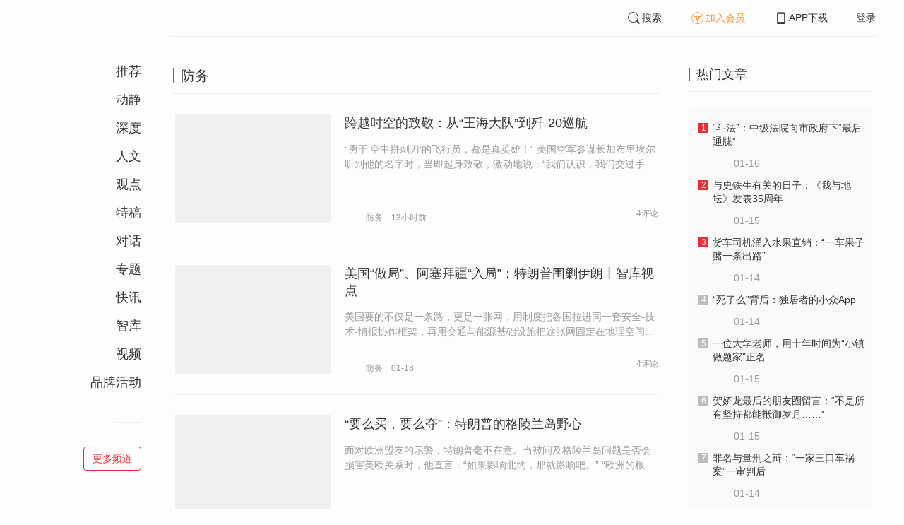

--- FILE ---
content_type: text/html; charset=UTF-8
request_url: https://www.infzm.com/contents?term_id=106&form_content_id=125093
body_size: 7073
content:
<!DOCTYPE html>
<html lang="zh-hans" class="ui-trbm">
<head>
    <meta charset="UTF-8">
    <meta name="viewport" content="width=device-width, initial-scale=1.0">
    <meta http-equiv="X-UA-Compatible" content="ie=edge">
    <title>南方周末</title>
    <meta name="author" content="">
    <meta name="description" content="">
    <meta name="keywords" content="">
        <link rel="stylesheet" href="https://at.alicdn.com/t/font_1071502_wpvvcrq8wm.css">
    <link rel="stylesheet" href="/web/styles/bootstrap.css?id=256a4ba6f7d1e290cb9e">
    <link rel="stylesheet" href="/web/styles/swiper.css?id=a1ccf43173d14f1758c5">
    <link rel="stylesheet" href="/web/styles/common.css?id=aac14c486c504d62313f">
    <script type="text/javascript" src="https://s96.cnzz.com/z_stat.php?id=1277810324&web_id=1277810324"></script>
    
<link rel="stylesheet" href="/web/styles/home/bootstrap.css?id=c68afc2c8344c78512b6">




</head>
<body>
    <section class="container-full nfzm-layout">
    <!--[ad__start]-->
                    <!--[ad__end]-->
    <div class="nfzm-layout__inner" data-class="container" is="PinContainer">
        <div class="nfzm-layout__navi" is="Pin" :fixed="false" dynamic offset-y="24" scroll-with="vertical">
            <!--[navi__start]-->
                            <nav class="nfzm-navi">
    <div class="nfzm-brand"><a href="/"></a></div>
    <ul>
                    <li class=""><a href="/contents?term_id=998">推荐</a></li>
                    <li class=""><a href="/contents?term_id=1012">动静</a></li>
                    <li class=""><a href="/contents?term_id=202">深度</a></li>
                    <li class=""><a href="/contents?term_id=240">人文</a></li>
                    <li class=""><a href="/contents?term_id=239">观点</a></li>
                    <li class=""><a href="/contents?term_id=1006">特稿</a></li>
                    <li class=""><a href="/contents?term_id=217">对话</a></li>
                    <li class=""><a href="/contents?term_id=206">专题</a></li>
                    <li class=""><a href="/contents?term_id=995">快讯</a></li>
                    <li class=""><a href="/contents?term_id=219">智库</a></li>
                    <li class=""><a href="/contents?term_id=225">视频</a></li>
                    <li class=""><a href="/contents?term_id=230">品牌活动</a></li>
            </ul>
    <div>
        <hr>
    </div>
    <a href="/terms" class="btn btn-primary btn-ghost">更多频道</a>
</nav>                        <!--[navi__end]-->
        </div>
        <div class="nfzm-layout__main">
            <header class="nfzm-layout__header">
                                <!--[header__start]-->
                <header class="nfzm-header">
    <div class="nfzm-header__content clearfix">
        
        <ul class="nfzm-list clearfix">
                            <li><a href="javascript:;" @click="shown.SearchPanel=true"><i class="iconfont iconsearch"></i>搜索</a></li>
                        <li><a href="javascript:;" id="payment-btn" class="text-deputy"><i class="iconfont iconin-member"></i>加入会员</a></li>
            <li><a target="_blank" href="/download"><i class="iconfont iconshouji"></i>APP下载</a></li>
            <li is="LoginStatus"><a id="btn-login" href="//passport.infzm.com/login" target="__brank">登录</a></li>
            
        </ul>
    </div>
</header>
                <!--[header__end]-->
                            </header>
            <div class="row">
    <div class="col-sm-8">
        <!-- [频道内容 start] -->
        <section class="nfzm-panel nfzm-panel--list">
            <header>
                <h3 class="nfzm-title">防务</h3>
            </header>
            <article>
                <ul class="nfzm-list ui-line ui-rich">
                                            <li>
                            <a href="/contents/313025?source=147&amp;source_1=106">
    <div class="nfzm-content-item nfzm-content-item--left">
                    <div class="nfzm-content-item__cover">
                                                                                            <div class="nfzm-media-object nfzm-media-object--fit-cover">
    <div class="inner">
                    <img src="http://images.infzm.com/cms/medias/image/26/01/19/0fe160f715.png" alt="" title="">
            </div>
    </div>
                                                </div>
                <div class="nfzm-content-item__content">
            <div class="nfzm-content-item__inner">
                                    <header class="nfzm-content-item__title">
                        <h5>
                            跨越时空的致敬：从“王海大队”到歼-20巡航
                                                    </h5>
                    </header>
                                                <div class="nfzm-content-item__description">
                    <div>“勇于‘空中拼刺刀’的飞行员，都是真英雄！”

美国空军参谋长加布里埃尔听到他的名字时，当即起身致敬，激动地说：“我们认识，我们交过手。我就是被你们打下来的。”王海爽朗一笑回应：“你们再进攻我们，我还把你们打下来！”

这一战例被载入空军战史。整个抗美援朝期间，王海带领这支年轻的飞行大队与号称“世界王牌”的美国空军激战八十余次，累计击落击伤敌机29架，“王海大队”的威名享誉海内外。</div>
                </div>
                                                                    <footer class="nfzm-content-item__meta">
                                                                            <div class="nfzm-content-item__meta_icon nfzm-content-item__meta_icon--red"></div>
                                                                                                    <span>防务</span>
                                                                            <span>13小时前</span>
                                                                            <span class="pull-right">4评论</span>
                                            </footer>
                            </div>
        </div>
    </div>
</a>
                        </li>
                                            <li>
                            <a href="/contents/312886?source=147&amp;source_1=106">
    <div class="nfzm-content-item nfzm-content-item--left">
                    <div class="nfzm-content-item__cover">
                                                                                            <div class="nfzm-media-object nfzm-media-object--fit-cover">
    <div class="inner">
                    <img src="http://images.infzm.com/cms/medias/image/26/01/18/362a103252.jpg" alt="" title="">
            </div>
    </div>
                                                </div>
                <div class="nfzm-content-item__content">
            <div class="nfzm-content-item__inner">
                                    <header class="nfzm-content-item__title">
                        <h5>
                            美国“做局”、阿塞拜疆“入局”：特朗普围剿伊朗丨智库视点
                                                    </h5>
                    </header>
                                                <div class="nfzm-content-item__description">
                    <div>美国要的不仅是一条路，更是一张网，用制度把各国拉进同一套安全-技术-情报协作框架，再用交通与能源基础设施把这张网固定在地理空间里，最终把伊朗锁进一个越来越狭窄、越来越可被监控与被切断的战略环境中。</div>
                </div>
                                                                    <footer class="nfzm-content-item__meta">
                                                                            <div class="nfzm-content-item__meta_icon nfzm-content-item__meta_icon--red"></div>
                                                                                                    <span>防务</span>
                                                                            <span>01-18</span>
                                                                            <span class="pull-right">4评论</span>
                                            </footer>
                            </div>
        </div>
    </div>
</a>
                        </li>
                                            <li>
                            <a href="/contents/312873?source=147&amp;source_1=106">
    <div class="nfzm-content-item nfzm-content-item--left">
                    <div class="nfzm-content-item__cover">
                                                                                            <div class="nfzm-media-object nfzm-media-object--fit-cover">
    <div class="inner">
                    <img src="http://images.infzm.com/cms/medias/image/26/01/17/237cad38c7.jpg" alt="" title="">
            </div>
    </div>
                                                </div>
                <div class="nfzm-content-item__content">
            <div class="nfzm-content-item__inner">
                                    <header class="nfzm-content-item__title">
                        <h5>
                            “要么买，要么夺”：特朗普的格陵兰岛野心
                                                    </h5>
                    </header>
                                                <div class="nfzm-content-item__description">
                    <div>面对欧洲盟友的示警，特朗普毫不在意。当被问及格陵兰岛问题是否会损害美欧关系时，他直言：“如果影响北约，那就影响吧。”

“欧洲的根本目的并非对抗，而是竭力避免军事冲突，并将局势引导至其擅长的外交谈判轨道。”

“格陵兰岛就像一个敞开的冰箱门，所在地区的升温速度是全球其他地区的四倍，这使得那些难以获取的矿产和油气资源，变得越来越容易开发。”</div>
                </div>
                                                                    <footer class="nfzm-content-item__meta">
                                                                            <div class="nfzm-content-item__meta_icon nfzm-content-item__meta_icon--red"></div>
                                                                                                    <span>防务</span>
                                                                            <span>01-17</span>
                                                                            <span class="pull-right">33评论</span>
                                            </footer>
                            </div>
        </div>
    </div>
</a>
                        </li>
                                            <li>
                            <a href="/contents/311900?source=147&amp;source_1=106">
    <div class="nfzm-content-item nfzm-content-item--left">
                    <div class="nfzm-content-item__cover nfzm-content-item__cover--playcon">
                                                                    <span class="tag">02:11</span>
                                                                                                                            <div class="nfzm-media-object nfzm-media-object--fit-cover">
    <div class="inner">
                    <img src="http://images.infzm.com/cms/medias/image/26/01/04/36c2bf68de.jpg" alt="" title="">
            </div>
    </div>
                                                </div>
                <div class="nfzm-content-item__content">
            <div class="nfzm-content-item__inner">
                                    <header class="nfzm-content-item__title">
                        <h5>
                            加沙居民等待和平：“很多人已不再相信所谓承诺”
                                                    </h5>
                    </header>
                                                <div class="nfzm-content-item__description">
                    <div>2025年10月8日，新一轮加沙冲突两周年之际，由美国主导的“加沙和平计划”第一阶段正式生效。持续两年多的加沙冲突，暂时摁下了暂停键。但战火并未完全熄灭。加沙居民伊斯梅尔近日接受南方周末记者采访时说：“每天都能听到以色列监视无人机低空盘旋的轰鸣声，偶尔还会有炮弹落下。”
伊斯梅尔是土生土长的加沙人，他的童年在以色列占领下度过，本轮冲突中，他的家园也在战火中彻底被毁。一天时间，他失去了16位至亲。而时至今日，决定命运的第二阶段协议仍悬而未决。以色列和哈马斯互相指责，称对方阻碍了和平计划向第二阶段推进。“很多人已不再相信所谓承诺。有些人试着返回加沙城，但更多人还在观望，在等待。”伊斯梅尔说。</div>
                </div>
                                                                    <footer class="nfzm-content-item__meta">
                                                                                                                            <span>防务</span>
                                                                            <span>01-08</span>
                                                                            <span class="pull-right">2评论</span>
                                            </footer>
                            </div>
        </div>
    </div>
</a>
                        </li>
                                            <li>
                            <a href="/contents/312084?source=147&amp;source_1=106">
    <div class="nfzm-content-item nfzm-content-item--left">
                    <div class="nfzm-content-item__cover">
                                                                                            <div class="nfzm-media-object nfzm-media-object--fit-cover">
    <div class="inner">
                    <img src="http://images.infzm.com/cms/medias/image/26/01/07/4748a61a04.jpg" alt="" title="">
            </div>
    </div>
                                                </div>
                <div class="nfzm-content-item__content">
            <div class="nfzm-content-item__inner">
                                    <header class="nfzm-content-item__title">
                        <h5>
                            从“反恐”到“施暴”：三角洲特种部队渐成“总统私人武装”？
                                                    </h5>
                    </header>
                                                <div class="nfzm-content-item__description">
                    <div>“此举公然违背《联合国宪章》规定的国家主权平等和不干涉内政原则，彻底击穿国家元首在任期间的国际法管辖豁免底线，是其‘国内法凌驾国际法’的又一危险举动。”

这支特种部队直接听命于美国特种作战司令部，最高授权与部署调动权则掌握在总统和国防部长手中。

如此多的直升机径直飞入委内瑞拉空域，却几乎并未遭遇任何反抗。这种异常顺利的情况，绝非麻痹大意可以解释。</div>
                </div>
                                                                    <footer class="nfzm-content-item__meta">
                                                                            <div class="nfzm-content-item__meta_icon nfzm-content-item__meta_icon--red"></div>
                                                                                                    <span>防务</span>
                                                                            <span>01-07</span>
                                                                            <span class="pull-right">8评论</span>
                                            </footer>
                            </div>
        </div>
    </div>
</a>
                        </li>
                                            <li>
                            <a href="/contents/311953?source=147&amp;source_1=106">
    <div class="nfzm-content-item nfzm-content-item--left">
                    <div class="nfzm-content-item__cover">
                                                                                            <div class="nfzm-media-object nfzm-media-object--fit-cover">
    <div class="inner">
                    <img src="http://images.infzm.com/cms/medias/image/26/01/04/7205fe92ac.jpg" alt="" title="">
            </div>
    </div>
                                                </div>
                <div class="nfzm-content-item__content">
            <div class="nfzm-content-item__inner">
                                    <header class="nfzm-content-item__title">
                        <h5>
                            废墟上的加沙人，“我们只剩活着这一刻”
                                                    </h5>
                    </header>
                                                <div class="nfzm-content-item__description">
                    <div>在中国的两年时间里，伊斯梅尔度过了人生中最安稳的时光。那里没有无人机的轰鸣声，没有警报声，不会半夜被轰炸声惊醒。

以色列的核心诉求是哈马斯放弃加沙控制权并解除武装，哈马斯则要求以色列全面撤离加沙并推动建立巴勒斯坦国。这些根本性分歧，将会成为制约加沙实现永久和平的重要因素。</div>
                </div>
                                                                    <footer class="nfzm-content-item__meta">
                                                                            <div class="nfzm-content-item__meta_icon nfzm-content-item__meta_icon--red"></div>
                                                                                                    <span>防务</span>
                                                                            <span>01-06</span>
                                                                            <span class="pull-right">11评论</span>
                                            </footer>
                            </div>
        </div>
    </div>
</a>
                        </li>
                                            <li>
                            <a href="/contents/311955?source=147&amp;source_1=106">
    <div class="nfzm-content-item nfzm-content-item--left">
                    <div class="nfzm-content-item__cover">
                                                                                            <div class="nfzm-media-object nfzm-media-object--fit-cover">
    <div class="inner">
                    <img src="http://images.infzm.com/cms/medias/image/26/01/04/8c16c13ca0.jpg" alt="" title="">
            </div>
    </div>
                                                </div>
                <div class="nfzm-content-item__content">
            <div class="nfzm-content-item__inner">
                                    <header class="nfzm-content-item__title">
                        <h5>
                            37家国际援助组织遭“封杀”，加沙“和平计划2.0”难在何处？
                                                    </h5>
                    </header>
                                                <div class="nfzm-content-item__description">
                    <div>2026新年第一天，以色列“封杀”37家对巴勒斯坦援助组织。

特朗普说，他希望尽快进入加沙计划的第二阶段。与此同时，他还向哈马斯释放强硬信号，若哈马斯不在“很短时间内”解除武装，将付出“沉重代价”。

加沙冲突本质是巴以之间关于巴勒斯坦领土归属的争端，核心根源是“占领”问题。</div>
                </div>
                                                                    <footer class="nfzm-content-item__meta">
                                                                            <div class="nfzm-content-item__meta_icon nfzm-content-item__meta_icon--red"></div>
                                                                                                    <span>防务</span>
                                                                            <span>01-05</span>
                                                                            <span class="pull-right">4评论</span>
                                            </footer>
                            </div>
        </div>
    </div>
</a>
                        </li>
                                            <li>
                            <a href="/contents/311965?source=147&amp;source_1=106">
    <div class="nfzm-content-item nfzm-content-item--left">
                    <div class="nfzm-content-item__cover nfzm-content-item__cover--playcon">
                                                                    <span class="tag">02:41</span>
                                                                                                                            <div class="nfzm-media-object nfzm-media-object--fit-cover">
    <div class="inner">
                    <img src="http://images.infzm.com/cms/medias/image/26/01/04/252ca3af9d.jpg" alt="" title="">
            </div>
    </div>
                                                </div>
                <div class="nfzm-content-item__content">
            <div class="nfzm-content-item__inner">
                                    <header class="nfzm-content-item__title">
                        <h5>
                            同比暴涨9倍，美111亿对台军售创纪录！
                                                    </h5>
                    </header>
                                                <div class="nfzm-content-item__description">
                    <div>2025 年末，美国国务院宣布了总额约 111 亿美元的对台军售。要知道近五年来美国对台军售的最高额度仅 11.43 亿美元，这次直接暴涨9倍，其野心昭然若揭。在军售清单里，既有 “海马斯” 高机动性多管火箭系统、榴弹炮这类 “硬家伙”，也有反装甲型无人机导弹系统，甚至还有一套听起来颇为低调的 “台湾战术网络暨部队觉知应用套件”。通过这个套件，各级指挥官和普通士兵通过手机、平板就能实时掌握战场动态，实现去中心化战术协作，大大提升决策效率。有专家分析，台军一旦启用这套系统，无异于直接接入美军作战体系，把中美直接冲突的风险拉满，这波操作简直是在危险边缘反复横跳。</div>
                </div>
                                                                    <footer class="nfzm-content-item__meta">
                                                                                                                            <span>防务</span>
                                                                            <span>01-05</span>
                                                                    </footer>
                            </div>
        </div>
    </div>
</a>
                        </li>
                                            <li>
                            <a href="/contents/311492?source=147&amp;source_1=106">
    <div class="nfzm-content-item nfzm-content-item--left">
                    <div class="nfzm-content-item__cover nfzm-content-item__cover--playcon">
                                                                    <span class="tag">03:16</span>
                                                                                                                            <div class="nfzm-media-object nfzm-media-object--fit-cover">
    <div class="inner">
                    <img src="http://images.infzm.com/cms/medias/image/25/12/30/8a4b179190.jpg" alt="" title="">
            </div>
    </div>
                                                </div>
                <div class="nfzm-content-item__content">
            <div class="nfzm-content-item__inner">
                                    <header class="nfzm-content-item__title">
                        <h5>
                            2028年重返月球？特朗普“追月梦”能实现吗？
                                                    </h5>
                    </header>
                                                <div class="nfzm-content-item__description">
                    <div>2025年12月18日，白宫一纸声明，瞬间引爆关注。特朗普签署行政令，放出三大豪言：2028年重返月球，2030年前搭建月球永久前哨站，还要把核反应堆搬上月球与轨道。这个计划名叫“阿耳忒弥斯”，光听名字就自带神话滤镜——阿耳忒弥斯是希腊神话里的月亮女神，该项目也是当年美国“阿波罗登月计划”的孪生姐妹。这波命名，分明是想续写太空神话？然而，资金短缺、进度滞后、人事争议等一堆烂摊子，让人不禁怀疑，特朗普的“重返月球梦”，能在2028年如期实现吗？</div>
                </div>
                                                                    <footer class="nfzm-content-item__meta">
                                                                                                                            <span>防务</span>
                                                                            <span>2025-12-30</span>
                                                                    </footer>
                            </div>
        </div>
    </div>
</a>
                        </li>
                                            <li>
                            <a href="/contents/311352?source=147&amp;source_1=106">
    <div class="nfzm-content-item nfzm-content-item--left">
                    <div class="nfzm-content-item__cover nfzm-content-item__cover--playcon">
                                                                    <span class="tag">03:22</span>
                                                                                                                            <div class="nfzm-media-object nfzm-media-object--fit-cover">
    <div class="inner">
                    <img src="http://images.infzm.com/cms/medias/image/25/12/28/fd84bcf03b.jpg" alt="" title="">
            </div>
    </div>
                                                </div>
                <div class="nfzm-content-item__content">
            <div class="nfzm-content-item__inner">
                                    <header class="nfzm-content-item__title">
                        <h5>
                            俄罗斯国际事务委员会学术主任：“乌克兰想单纯停火，这恰是俄罗斯反对的”
                                                    </h5>
                    </header>
                                                <div class="nfzm-content-item__description">
                    <div>乌方的理想状态是达成一份不附带任何条件的停火协议。然而，俄罗斯想要的是一套全面的政治解决方案。双方对于如何结束冲突，秉持着两种截然不同的思路。</div>
                </div>
                                                                    <footer class="nfzm-content-item__meta">
                                                                                                                            <span>防务</span>
                                                                            <span>2025-12-30</span>
                                                                            <span class="pull-right">1评论</span>
                                            </footer>
                            </div>
        </div>
    </div>
</a>
                        </li>
                                        <div is="MoreContents" :term="current_term" :has-next="next_page" :filter="filter(content_ids)" use-term-to-column v-cloak></div>
                </ul>
            </article>
        </section>
        <!-- [频道内容 end] -->
    </div>
    <div class="col-sm-4">
        <!-- [热门文章 start] -->
        <div is="HotContents" v-cloak></div>
        <!-- [热门文章 end] -->
    </div>
</div>
        </div>
    </div>
    <div class="nfzm-layout__inner">
        <!--[ad__start]-->
                                        <!--[ad__end]-->
    </div>
    <div class="nfzm-layout__footer">
                <!--[footer__start]-->
        <footer class="footer nfzm-footer">
    <div class="footer__wrapper">
        <div class="footer__content">
            <ul class="footer-postcards">
                <li>
                    <div class="tips">关于南周</div>
                    <div class="cards"><a target="_blank" href="http://infzm.com/topics/t158.html">南周品牌</a>
                    </div>
                    <div class="cards"><a target="_blank" href="/download">南周APP</a>
                    </div>
                    <div class="cards"><a target="_blank" href="/about">关于我们</a></div>
                </li>
                <li>
                    <div class="tips">交流与合作</div>
                    <div class="cards"><a target="_blank" href="//csr.infzm.com">善择云平台</a></div>
                    <div class="cards"><a target="_blank" href="/advertising">广告服务</a></div>
                    
                </li>
                <li>
                    <div class="tips">友情链接</div>
                    <div class="cards"><a target="_blank" href="http://www.nfpeople.com/">南方人物周刊</a></div>
                    <div class="cards"><a target="_blank" href="http://www.southcn.com/">南方网</a></div>
                    <div class="cards"><a target="_blank" href="http://www.oeeee.com/">南方都市报</a></div>
                    <div class="cards"><a target="_blank" href="http://www.21jingji.com/">21经济网</a></div>
                </li>
                <li>
                    <div class="tips">联系我们</div>
                    <div class="cards"><a target="_blank" href="//www.infzm.com/contact">客服热线</a></div>
                    <div class="cards"><a target="_blank" href="//weibo.com/infzm">关注南周微博</a></div>
                </li>
                <li>
                    <div class="footer-qrcode">
                        <div class="">
                            <div class="pic"></div>
                            <em>南方周末APP下载</em>
                        </div>
                        <div class="">
                            <div class="pic"></div>
                            <em>南方周末公众号</em>
                        </div>
                        <div class="">
                            <div class="pic"></div>
                            <em>南周知道公众号</em>

                        </div>
                        <div class="">
                            <div class="pic"></div>
                            <em>24楼影院公众号</em>
                        </div>
                        <div class="">
                            <div class="pic"></div>
                            <em>南瓜学堂公众号</em>
                        </div>

                    </div>
                </li>
            </ul>
            <div class="footer-partner">
                <div class="" style="">
                    <p>&nbsp;</p>
                    <p>广东南方数媒工场科技有限责任公司 | 新闻信息服务许可证号：44120190002 ICP经营许可证号：粤B2-20050252号 网站备案信息：<a href='https://beian.miit.gov.cn' style="color:#999">粤ICP备13019428号</a></p>
                    <p>违法和不良信息监督电话：020-87361587 | 监督邮箱：nfzm@infzm.com</p>
                    <p><span><img style="margin-bottom: 2px;margin-right: 2px;" src="http://www.beian.gov.cn/img/new/gongan.png">
                            <a href="http://www.beian.gov.cn/portal/registerSystemInfo?recordcode=44010402002852"
                               style="display:inline-block;color:#999" target="_blank">粤公网安备 44010402002852号</a></span>
                    </p>
                </div>
            </div>
        </div>
    </div>

</footer>
        <!--[footer__end]-->
            </div>
    <div is="SearchPanel" v-model="shown.SearchPanel"></div>

        <div class="nfzm-fixed-right">
        <div is="GoTop" class="go-top"></div>
    </div>
    </section>
            <script src="/web/js/chunks/vendor.js?id=4e587e3d6761cd8f0ca7"></script>
        <script>__STATUS__={"next_page":true,"current_term":{"id":106,"title":"\u9632\u52a1","type":"column"},"content_ids":[313025,312886,312873,311900,312084,311953,311955,311965,311492,311352]}</script>
<script src="/web/js/terms/bootstrap.js?id=5dcea22a28bf7c838eb1"></script>
        <script src="/web/js/ad.js?id=6c49391c40325a13c300"></script>
    </body>
</html>


--- FILE ---
content_type: application/javascript; charset=utf-8
request_url: https://www.infzm.com/web/js/terms/bootstrap.js?id=5dcea22a28bf7c838eb1
body_size: 24255
content:
(t=>{function e(e){for(var n,a,c=e[0],u=e[1],s=e[2],f=0,h=[];f<c.length;f++)a=c[f],Object.prototype.hasOwnProperty.call(o,a)&&o[a]&&h.push(o[a][0]),o[a]=0;for(n in u)Object.prototype.hasOwnProperty.call(u,n)&&(t[n]=u[n]);for(l&&l(e);h.length;)h.shift()();return i.push.apply(i,s||[]),r()}function r(){for(var t,e=0;e<i.length;e++){for(var r=i[e],n=!0,c=1;c<r.length;c++){var u=r[c];0!==o[u]&&(n=!1)}n&&(i.splice(e--,1),t=a(a.s=r[0]))}return t}var n={},o={8:0},i=[];function a(e){var r;return(n[e]||(r=n[e]={i:e,l:!1,exports:{}},t[e].call(r.exports,r,r.exports,a),r.l=!0,r)).exports}a.m=t,a.c=n,a.d=function(t,e,r){a.o(t,e)||Object.defineProperty(t,e,{enumerable:!0,get:r})},a.r=function(t){"undefined"!=typeof Symbol&&Symbol.toStringTag&&Object.defineProperty(t,Symbol.toStringTag,{value:"Module"}),Object.defineProperty(t,"__esModule",{value:!0})},a.t=function(t,e){if(1&e&&(t=a(t)),8&e)return t;if(4&e&&"object"==typeof t&&t&&t.__esModule)return t;var r=Object.create(null);if(a.r(r),Object.defineProperty(r,"default",{enumerable:!0,value:t}),2&e&&"string"!=typeof t)for(var n in t)a.d(r,n,function(e){return t[e]}.bind(null,n));return r},a.n=function(t){var e=t&&t.__esModule?function(){return t.default}:function(){return t};return a.d(e,"a",e),e},a.o=function(t,e){return Object.prototype.hasOwnProperty.call(t,e)},a.p="/web/";var c=(u=window.webpackJsonp=window.webpackJsonp||[]).push.bind(u);u.push=e;for(var u=u.slice(),s=0;s<u.length;s++)e(u[s]);var l=c;i.push([7,0]),r()})({"+Mf8":function(t,e,r){(t.exports=r("I1BE")(!1)).push([t.i,".fixed-container{position:relative}.go-top-btn,.scan-btn{width:40px;height:40px;z-index:103;text-align:center;cursor:pointer;background:#fff;margin-top:10px;border:1px solid #ccc;-webkit-box-shadow:0 0 2px #ddd;box-shadow:0 0 2px #ddd;-webkit-transition:all .5s ease;transition:all .5s ease}.go-top-btn>i,.scan-btn>i{font-size:26px;color:#888}.go-top-btn:hover,.scan-btn:hover{border:1px solid #ee2c34;background:#ee2c34}.go-top-btn:hover i,.scan-btn:hover i{color:#fff}.fixed-popup{position:absolute;display:none;left:-160px;top:50px;padding:10px;width:150px;height:170px;opacity:0;background:#fff;border:1px solid #ccc;-webkit-transition:opacity .8s ease;transition:opacity .8s ease;text-align:center}.fixed-popup img{width:100%;height:auto!important}.fixed-popup span{font-size:12px;color:#333;margin-left:-5px;margin-right:-5px}.scan-btn:hover+.fixed-popup{display:block;opacity:1}",""])},"/BeN":function(t,e,r){var n={name:"GoTopContainer",props:{},data:function(){return{status:{shown:!1}}},methods:{Scroll:function(){this.smoothscroll()},smoothscroll:function(){var t=document.documentElement.scrollTop||document.body.scrollTop;0<t&&(window.requestAnimationFrame(this.smoothscroll),window.scrollTo(0,t-t/5))},onScroll:function(){var t=document.documentElement.scrollTop||document.body.scrollTop;this.status.shown=768<=t}},mounted:function(){this.$nextTick((function(){window.addEventListener("scroll",this.onScroll)}))}};r("1UQX"),r=r("KHd+"),r=Object(r.a)(n,(function(){var t=this,e=t.$createElement;e=t._self._c||e;return t.status.shown?e("div",{staticClass:"fixed-container"},[e("div",{staticClass:"go-top-btn",on:{click:t.Scroll}},[e("i",{staticClass:"iconfont icontotop"})]),t._v(" "),t._m(0),t._v(" "),t._m(1)]):t._e()}),[function(){var t=this.$createElement;return(t=this._self._c||t)("div",{staticClass:"scan-btn"},[t("i",{staticClass:"iconfont iconcode"})])},function(){var t=this.$createElement;return(t=this._self._c||t)("div",{staticClass:"fixed-popup"},[t("img",{attrs:{src:"http://images.infzm.com/medias/2018/0307/0307.png?v=1"}}),this._v(" "),t("span",{staticClass:"fixed-popup-text"},[this._v("扫描二维码，下载客户端")])])}],!1,null,null,null);e.a=r.exports},"/fAn":function(t,e,r){r.d(e,"a",(function(){return n})),r.d(e,"e",(function(){return o})),r.d(e,"f",(function(){return i})),r.d(e,"b",(function(){return a})),r.d(e,"c",(function(){return c})),r.d(e,"d",(function(){return u})),location.host;var n="https://www.infzm.com/app/js/jquery-3.1.1.min.js",o="https://www.infzm.com/app/js/swiper.min.js",i="https://icdn.infzm.com/zmy-data/zmy-data-collection-3.0.0.min.js",a=(location.host,"1251434507"),c="//imgcache.qq.com/open/qcloud/video/tcplayer/tcplayer.css",u="//imgcache.qq.com/open/qcloud/video/tcplayer/tcplayer.min.js"},"/j8P":function(t,e,r){var n=r("+Mf8"),o=("string"==typeof n&&(n=[[t.i,n,""]]),{hmr:!0});o.transform=void 0,o.insertInto=void 0,r("aET+")(n,o),n.locals&&(t.exports=n.locals)},0:function(t,e){},"1UQX":function(t,e,r){r("/j8P")},"1cqw":function(t,e,r){r.d(e,"a",(function(){return n}));e=r("vDqi");var n=r.n(e).a.create({responseType:"json",withCredentials:!0})},"6DTV":function(t,e,r){r("/SS/"),r("jm62"),r("rGqo"),r("yt8O"),r("RW0V"),r("XfO3"),r("HEwt"),r("f3/d"),r("a1Th"),r("rE2o"),r("ioFf"),r("VRzm"),r("ls82"),r("xfY5");var n=r("vDqi"),o=r.n(n),i=r("dHQB"),a=r("rFy/");n=r("n2pr");function c(t){return(c="function"==typeof Symbol&&"symbol"==typeof Symbol.iterator?function(t){return typeof t}:function(t){return t&&"function"==typeof Symbol&&t.constructor===Symbol&&t!==Symbol.prototype?"symbol":typeof t})(t)}function u(){u=function(){return e};var t,e={},r=Object.prototype,n=r.hasOwnProperty,o=Object.defineProperty||function(t,e,r){t[e]=r.value},i=(_="function"==typeof Symbol?Symbol:{}).iterator||"@@iterator",a=_.asyncIterator||"@@asyncIterator",s=_.toStringTag||"@@toStringTag";function l(t,e,r){return Object.defineProperty(t,e,{value:r,enumerable:!0,configurable:!0,writable:!0}),t[e]}try{l({},"")}catch(t){l=function(t,e,r){return t[e]=r}}function f(e,r,n,i){var a,c,u,s;r=r&&r.prototype instanceof g?r:g,r=Object.create(r.prototype),i=new P(i||[]);return o(r,"_invoke",{value:(a=e,c=n,u=i,s=p,function(e,r){if(s===y)throw Error("Generator is already running");if(s===m){if("throw"===e)throw r;return{value:t,done:!0}}for(u.method=e,u.arg=r;;){var n=u.delegate;if(n&&(n=function e(r,n){var o=n.method,i=r.iterator[o];return i===t?(n.delegate=null,"throw"===o&&r.iterator.return&&(n.method="return",n.arg=t,e(r,n),"throw"===n.method)||"return"!==o&&(n.method="throw",n.arg=new TypeError("The iterator does not provide a '"+o+"' method")),v):"throw"===(o=h(i,r.iterator,n.arg)).type?(n.method="throw",n.arg=o.arg,n.delegate=null,v):(i=o.arg)?i.done?(n[r.resultName]=i.value,n.next=r.nextLoc,"return"!==n.method&&(n.method="next",n.arg=t),n.delegate=null,v):i:(n.method="throw",n.arg=new TypeError("iterator result is not an object"),n.delegate=null,v)}(n,u))){if(n===v)continue;return n}if("next"===u.method)u.sent=u._sent=u.arg;else if("throw"===u.method){if(s===p)throw s=m,u.arg;u.dispatchException(u.arg)}else"return"===u.method&&u.abrupt("return",u.arg);if(s=y,"normal"===(n=h(a,c,u)).type){if(s=u.done?m:d,n.arg===v)continue;return{value:n.arg,done:u.done}}"throw"===n.type&&(s=m,u.method="throw",u.arg=n.arg)}})}),r}function h(t,e,r){try{return{type:"normal",arg:t.call(e,r)}}catch(t){return{type:"throw",arg:t}}}e.wrap=f;var p="suspendedStart",d="suspendedYield",y="executing",m="completed",v={};function g(){}function b(){}function w(){}var _,x,O=((x=(x=(l(_={},i,(function(){return this})),Object.getPrototypeOf))&&x(x(k([]))))&&x!==r&&n.call(x,i)&&(_=x),w.prototype=g.prototype=Object.create(_));function j(t){["next","throw","return"].forEach((function(e){l(t,e,(function(t){return this._invoke(e,t)}))}))}function E(t,e){var r;o(this,"_invoke",{value:function(o,i){function a(){return new e((function(r,a){!function r(o,i,a,u){var s;if("throw"!==(o=h(t[o],t,i)).type)return(i=(s=o.arg).value)&&"object"==c(i)&&n.call(i,"__await")?e.resolve(i.__await).then((function(t){r("next",t,a,u)}),(function(t){r("throw",t,a,u)})):e.resolve(i).then((function(t){s.value=t,a(s)}),(function(t){return r("throw",t,a,u)}));u(o.arg)}(o,i,r,a)}))}return r=r?r.then(a,a):a()}})}function L(t){var e={tryLoc:t[0]};1 in t&&(e.catchLoc=t[1]),2 in t&&(e.finallyLoc=t[2],e.afterLoc=t[3]),this.tryEntries.push(e)}function S(t){var e=t.completion||{};e.type="normal",delete e.arg,t.completion=e}function P(t){this.tryEntries=[{tryLoc:"root"}],t.forEach(L,this),this.reset(!0)}function k(e){if(e||""===e){var r,o=e[i];if(o)return o.call(e);if("function"==typeof e.next)return e;if(!isNaN(e.length))return r=-1,(o=function o(){for(;++r<e.length;)if(n.call(e,r))return o.value=e[r],o.done=!1,o;return o.value=t,o.done=!0,o}).next=o}throw new TypeError(c(e)+" is not iterable")}return o(O,"constructor",{value:b.prototype=w,configurable:!0}),o(w,"constructor",{value:b,configurable:!0}),b.displayName=l(w,s,"GeneratorFunction"),e.isGeneratorFunction=function(t){return!!(t="function"==typeof t&&t.constructor)&&(t===b||"GeneratorFunction"===(t.displayName||t.name))},e.mark=function(t){return Object.setPrototypeOf?Object.setPrototypeOf(t,w):(t.__proto__=w,l(t,s,"GeneratorFunction")),t.prototype=Object.create(O),t},e.awrap=function(t){return{__await:t}},j(E.prototype),l(E.prototype,a,(function(){return this})),e.AsyncIterator=E,e.async=function(t,r,n,o,i){void 0===i&&(i=Promise);var a=new E(f(t,r,n,o),i);return e.isGeneratorFunction(r)?a:a.next().then((function(t){return t.done?t.value:a.next()}))},j(O),l(O,s,"Generator"),l(O,i,(function(){return this})),l(O,"toString",(function(){return"[object Generator]"})),e.keys=function(t){var e,r=Object(t),n=[];for(e in r)n.push(e);return n.reverse(),function t(){for(;n.length;){var e=n.pop();if(e in r)return t.value=e,t.done=!1,t}return t.done=!0,t}},e.values=k,P.prototype={constructor:P,reset:function(e){if(this.prev=0,this.next=0,this.sent=this._sent=t,this.done=!1,this.delegate=null,this.method="next",this.arg=t,this.tryEntries.forEach(S),!e)for(var r in this)"t"===r.charAt(0)&&n.call(this,r)&&!isNaN(+r.slice(1))&&(this[r]=t)},stop:function(){this.done=!0;var t=this.tryEntries[0].completion;if("throw"===t.type)throw t.arg;return this.rval},dispatchException:function(e){if(this.done)throw e;var r=this;function o(n,o){return c.type="throw",c.arg=e,r.next=n,o&&(r.method="next",r.arg=t),!!o}for(var i=this.tryEntries.length-1;0<=i;--i){var a=this.tryEntries[i],c=a.completion;if("root"===a.tryLoc)return o("end");if(a.tryLoc<=this.prev){var u=n.call(a,"catchLoc"),s=n.call(a,"finallyLoc");if(u&&s){if(this.prev<a.catchLoc)return o(a.catchLoc,!0);if(this.prev<a.finallyLoc)return o(a.finallyLoc)}else if(u){if(this.prev<a.catchLoc)return o(a.catchLoc,!0)}else{if(!s)throw Error("try statement without catch or finally");if(this.prev<a.finallyLoc)return o(a.finallyLoc)}}}},abrupt:function(t,e){for(var r=this.tryEntries.length-1;0<=r;--r){var o=this.tryEntries[r];if(o.tryLoc<=this.prev&&n.call(o,"finallyLoc")&&this.prev<o.finallyLoc){var i=o;break}}var a=(i=i&&("break"===t||"continue"===t)&&i.tryLoc<=e&&e<=i.finallyLoc?null:i)?i.completion:{};return a.type=t,a.arg=e,i?(this.method="next",this.next=i.finallyLoc,v):this.complete(a)},complete:function(t,e){if("throw"===t.type)throw t.arg;return"break"===t.type||"continue"===t.type?this.next=t.arg:"return"===t.type?(this.rval=this.arg=t.arg,this.method="return",this.next="end"):"normal"===t.type&&e&&(this.next=e),v},finish:function(t){for(var e=this.tryEntries.length-1;0<=e;--e){var r=this.tryEntries[e];if(r.finallyLoc===t)return this.complete(r.completion,r.afterLoc),S(r),v}},catch:function(t){for(var e=this.tryEntries.length-1;0<=e;--e){var r,n,o=this.tryEntries[e];if(o.tryLoc===t)return"throw"===(r=o.completion).type&&(n=r.arg,S(o)),n}throw Error("illegal catch attempt")},delegateYield:function(e,r,n){return this.delegate={iterator:k(e),resultName:r,nextLoc:n},"next"===this.method&&(this.arg=t),v}},e}function s(t){return(t=>{if(Array.isArray(t))return d(t)})(t)||(t=>{if("undefined"!=typeof Symbol&&null!=t[Symbol.iterator]||null!=t["@@iterator"])return Array.from(t)})(t)||p(t)||(()=>{throw new TypeError("Invalid attempt to spread non-iterable instance.\nIn order to be iterable, non-array objects must have a [Symbol.iterator]() method.")})()}function l(t,e){var r,n=Object.keys(t);return Object.getOwnPropertySymbols&&(r=Object.getOwnPropertySymbols(t),e&&(r=r.filter((function(e){return Object.getOwnPropertyDescriptor(t,e).enumerable}))),n.push.apply(n,r)),n}function f(t){for(var e=1;e<arguments.length;e++){var r=null!=arguments[e]?arguments[e]:{};e%2?l(Object(r),!0).forEach((function(e){var n,o;n=t,o=r[e=e],(e=(t=>(t=((t,e)=>{if("object"!=c(t)||!t)return t;var r=t[Symbol.toPrimitive];if(void 0===r)return String(t);if("object"!=c(r=r.call(t,e)))return r;throw new TypeError("@@toPrimitive must return a primitive value.")})(t,"string"),"symbol"==c(t)?t:t+""))(e))in n?Object.defineProperty(n,e,{value:o,enumerable:!0,configurable:!0,writable:!0}):n[e]=o})):Object.getOwnPropertyDescriptors?Object.defineProperties(t,Object.getOwnPropertyDescriptors(r)):l(Object(r)).forEach((function(e){Object.defineProperty(t,e,Object.getOwnPropertyDescriptor(r,e))}))}return t}function h(t,e){return(t=>{if(Array.isArray(t))return t})(t)||((t,e)=>{var r=null==t?null:"undefined"!=typeof Symbol&&t[Symbol.iterator]||t["@@iterator"];if(null!=r){var n,o,i,a,c=[],u=!0,s=!1;try{if(i=(r=r.call(t)).next,0===e){if(Object(r)!==r)return;u=!1}else for(;!(u=(n=i.call(r)).done)&&(c.push(n.value),c.length!==e);u=!0);}catch(t){s=!0,o=t}finally{try{if(!u&&null!=r.return&&(a=r.return(),Object(a)!==a))return}finally{if(s)throw o}}return c}})(t,e)||p(t,e)||(()=>{throw new TypeError("Invalid attempt to destructure non-iterable instance.\nIn order to be iterable, non-array objects must have a [Symbol.iterator]() method.")})()}function p(t,e){var r;if(t)return"string"==typeof t?d(t,e):"Map"===(r="Object"===(r={}.toString.call(t).slice(8,-1))&&t.constructor?t.constructor.name:r)||"Set"===r?Array.from(t):"Arguments"===r||/^(?:Ui|I)nt(?:8|16|32)(?:Clamped)?Array$/.test(r)?d(t,e):void 0}function d(t,e){(null==e||e>t.length)&&(e=t.length);for(var r=0,n=Array(e);r<e;r++)n[r]=t[r];return n}function y(t,e,r,n,o,i,a){try{var c=t[i](a),u=c.value}catch(t){return r(t)}c.done?e(u):Promise.resolve(u).then(n,o)}var m,v;n={props:{action:{type:String,default:"contents"},autoloadThreshold:{type:Number,default:75},autoloadMaximun:{type:Number,default:3},hasNext:{type:Boolean,default:!0},temp:{type:String,default:null},term:{type:Object,default:null},useTermToColumn:Boolean,hasDescription:{type:Boolean,default:!0},hasMeta:{type:Boolean,default:!0},hasCovers:{type:Boolean,default:null},query:{type:Object,default:function(){return{}}},filter:{type:Function,default:function(){return function(){return!0}}}},data:function(){return{list:[],page:1,status:{hasNext:!0,loading:!1,err:""},scroll:{timer:null,startY:0,loadcount:0}}},mounted:function(){window.addEventListener("scroll",this.onScroll)},beforeDestroy:function(){window.removeEventListener("scroll",this.onScroll)},methods:{refresh:(m=u().mark((function t(){var e,r,n,c,l,p=arguments;return u().wrap((function(t){for(;;)switch(t.prev=t.next){case 0:return e=0<p.length&&void 0!==p[0]?p[0]:{page:this.page},this.status.loading=!0,t.next=4,Object(i.c)(o.a.get("".concat(a.b,"/").concat(this.action),{params:f(f({},e),{},{format:"json"})}).then(i.t));case 4:e=t.sent,r=h(e,2),c=r[0],r=r[1],c?(this.status.err="加载失败",console.error(c),t.next=25):t.next=13;break;case 13:n=r.data.data.next_page,t.t0=this.action,t.next="contents"===t.t0?17:"search"===t.t0?21:25;break;case 17:return c=r.data.data.contents,this.list=[].concat(s(this.list),s(c.filter(this.filter))),this.status.hasNext=n,t.abrupt("break",25);case 21:return l=r.data.data.list,this.list=[].concat(s(this.list),s(l.filter(this.filter))),this.status.hasNext=n,t.abrupt("break",25);case 25:this.status.loading=!1;case 26:case"end":return t.stop()}}),t,this)})),v=function(){var t=this,e=arguments;return new Promise((function(r,n){var o=m.apply(t,e);function i(t){y(o,r,n,i,a,"next",t)}function a(t){y(o,r,n,i,a,"throw",t)}i(void 0)}))},function(){return v.apply(this,arguments)}),nextPage:function(){!this.status.hasNext||this.status.loading||(++this.scroll.loadcount,this.refresh(f({term_id:this.term?this.term.id:"",page:++this.page},this.query)))},onScroll:function(t){this.scroll.loadcount>=this.autoloadMaximun||Math.floor((window.scrollY+window.innerHeight)/document.body.clientHeight*100)>this.autoloadThreshold&&this.nextPage()}},watch:{hasNext:function(t){this.status.hasNext=t}},components:{ContentItem:n.a}},r=r("KHd+"),r=Object(r.a)(n,(function(){var t=this,e=t.$createElement,r=t._self._c||e;return r("div",[t._l(t.list,(function(e,n){return r("li",{key:n},[r("ContentItem",{attrs:{value:e,term:t.term&&t.useTermToColumn?t.term.title:null,temp:t.temp,hasDescription:t.hasDescription,hasMeta:t.hasMeta,hasCovers:t.hasCovers}})],1)})),t._v(" "),r("li",{staticClass:"text-center nfzm-list__more"},[t.status.hasNext?r("uiv-btn",{staticClass:"btn-ghost",attrs:{type:"primary",size:"lg",disabled:t.status.loading},on:{click:t.nextPage}},[t._v(t._s(t.status.err?"重新加载":t.status.loading?"加载中":"加载更多"))]):r("div",{staticClass:"text-center"},[t._v("没有更多内容")])],1)],2)}),[],!1,null,null,null);e.a=r.exports},7:function(t,e,r){t.exports=r("qaW9")},AIer:function(t,e,r){r.r(e),r.d(e,"Vue",(function(){return n.a})),r.d(e,"xfx",(function(){return $})),r("/SS/"),r("f3/d"),r("VRzm"),r("jm62"),r("rGqo"),r("yt8O"),r("RW0V"),r("ls82"),r("xfY5"),r("rE2o"),r("ioFf");e=r("XuX8");var n=r.n(e),o=(e=r("pE95"),r("yvkt")),i=r("Xs5w"),a=r("npko"),c=r.n(a);function u(t){var e=new Date,r=e-t;return t.getFullYear()<e.getFullYear()?c.a.format(t,"YYYY-MM-DD"):r<=6e4?"刚刚":r<36e5?"".concat(Math.round(r/60/1e3),"分钟前"):r<864e5?"".concat(Math.round(r/60/60/1e3),"小时前"):c.a.format(t,"MM-DD")}function s(t,e){return(t="000000000"+t).substr(t.length-e)}function l(t){return t=parseInt(t),s(parseInt(t/60,10),2)+":"+s(t%60,2)}window.timesify=u,window.padNumber=s,window.videoTime=l;var f=r("rFy/");function h(t){return(h="function"==typeof Symbol&&"symbol"==typeof Symbol.iterator?function(t){return typeof t}:function(t){return t&&"function"==typeof Symbol&&t.constructor===Symbol&&t!==Symbol.prototype?"symbol":typeof t})(t)}function p(t,e,r){return(e=(t=>(t=((t,e)=>{if("object"!=h(t)||!t)return t;var r=t[Symbol.toPrimitive];if(void 0===r)return String(t);if("object"!=h(r=r.call(t,e)))return r;throw new TypeError("@@toPrimitive must return a primitive value.")})(t,"string"),"symbol"==h(t)?t:t+""))(e))in t?Object.defineProperty(t,e,{value:r,enumerable:!0,configurable:!0,writable:!0}):t[e]=r,t}r("91GP");a={components:{RenderCell:{name:"RenderCell",functional:!0,props:{render:Function},render:function(t,e){return e.props.render(t)}}},props:{prefixCls:{type:String,default:""},duration:{type:Number,default:1.5},type:{type:String},content:{type:String,default:""},withIcon:Boolean,render:{type:Function},hasTitle:Boolean,styles:{type:Object,default:function(){return{right:"50%"}}},closable:{type:Boolean,default:!1},className:{type:String},name:{type:String,required:!0},onClose:{type:Function},transitionName:{type:String},background:{type:Boolean,default:!1},msgType:{type:String}},data:function(){return{withDesc:!1}},computed:{baseClass:function(){return"".concat(this.prefixCls,"-notice")},renderFunc:function(){return this.render||function(){}},classes:function(){return[this.baseClass,p(p(p(p({},"".concat(this.className),!!this.className),"".concat(this.baseClass,"-closable"),this.closable),"".concat(this.baseClass,"-with-desc"),this.withDesc),"".concat(this.baseClass,"-with-background"),this.background)]},contentClasses:function(){return["".concat(this.baseClass,"-content"),void 0!==this.render?"".concat(this.baseClass,"-content-with-render"):""]},messageContentClasses:function(){return["".concat(this.baseClass,"-content"),p(p({},"".concat(this.baseClass,"-content-").concat(this.msgType),this.msgType),"".concat(this.baseClass,"-content-background"),this.background)]},contentWithIcon:function(){return[this.withIcon?"".concat(this.prefixCls,"-content-with-icon"):"",!this.hasTitle&&this.withIcon?"".concat(this.prefixCls,"-content-with-render-notitle"):""]},messageClasses:function(){return["".concat(this.baseClass,"-content"),void 0!==this.render?"".concat(this.baseClass,"-content-with-render"):""]}},methods:{clearCloseTimer:function(){this.closeTimer&&(clearTimeout(this.closeTimer),this.closeTimer=null)},close:function(){this.clearCloseTimer(),this.onClose(),this.$parent.close(this.name)},handleEnter:function(t){"message"===this.type&&(t.style.height=t.scrollHeight+"px")},handleLeave:function(t){"message"===this.type&&1!==document.getElementsByClassName("ivu-message-notice").length&&(t.style.height=0,t.style.paddingTop=0,t.style.paddingBottom=0)}},mounted:function(){var t,e=this;this.clearCloseTimer(),0!==this.duration&&(this.closeTimer=setTimeout((function(){e.close()}),1e3*this.duration)),"ivu-notice"===this.prefixCls&&(t=this.$refs.content.querySelectorAll(".".concat(this.prefixCls,"-desc"))[0],this.withDesc=!!this.render||!!t&&""!==t.innerHTML)},beforeDestroy:function(){this.clearCloseTimer()}};var d=r("KHd+"),y=(a=Object(d.a)(a,(function(){var t=this,e=t.$createElement;return(e=t._self._c||e)("transition",{attrs:{name:t.transitionName,appear:""},on:{enter:t.handleEnter,leave:t.handleLeave}},[e("div",{class:t.classes,style:t.styles},["notice"===t.type?[e("div",{ref:"content",class:t.contentClasses,domProps:{innerHTML:t._s(t.content)}}),t._v(" "),e("div",{class:t.contentWithIcon},[e("render-cell",{attrs:{render:t.renderFunc}})],1),t._v(" "),t.closable?e("a",{class:[t.baseClass+"-close"],on:{click:t.close}},[e("i",{staticClass:"ivu-icon ivu-icon-ios-close"})]):t._e()]:t._e(),t._v(" "),"message"===t.type?[e("div",{ref:"content",class:t.messageContentClasses},[e("div",{class:[t.baseClass+"-content-text"],domProps:{innerHTML:t._s(t.content)}}),t._v(" "),e("div",{class:[t.baseClass+"-content-text"]},[e("render-cell",{attrs:{render:t.renderFunc}})],1),t._v(" "),t.closable?e("a",{class:[t.baseClass+"-close"],on:{click:t.close}},[e("i",{staticClass:"ivu-icon ivu-icon-ios-close"})]):t._e()])]:t._e()],2)])}),[],!1,null,null,null).exports,0);function m(t){return(m="function"==typeof Symbol&&"symbol"==typeof Symbol.iterator?function(t){return typeof t}:function(t){return t&&"function"==typeof Symbol&&t.constructor===Symbol&&t!==Symbol.prototype?"symbol":typeof t})(t)}function v(t,e,r){return(e=(t=>(t=((t,e)=>{if("object"!=m(t)||!t)return t;var r=t[Symbol.toPrimitive];if(void 0===r)return String(t);if("object"!=m(r=r.call(t,e)))return r;throw new TypeError("@@toPrimitive must return a primitive value.")})(t,"string"),"symbol"==m(t)?t:t+""))(e))in t?Object.defineProperty(t,e,{value:r,enumerable:!0,configurable:!0,writable:!0}):t[e]=r,t}var g,b=0,w=Date.now(),_=(a={components:{Notice:a},props:{prefixCls:{type:String,default:"ivu-notification"},styles:{type:Object,default:function(){return{top:"65px",left:"50%"}}},content:{type:String},className:{type:String}},data:function(){return{notices:[],tIndex:this.handleGetIndex()}},computed:{classes:function(){return["".concat(this.prefixCls),v({},"".concat(this.className),!!this.className)]},wrapStyles:function(){var t=Object.assign({},this.styles);return t["z-index"]=1010+this.tIndex,t}},methods:{add:function(t){var e=t.name||"ivuNotification_"+w+"_"+b++;e=Object.assign({styles:{right:"50%"},content:"",duration:1.5,closable:!1,name:e},t);this.notices.push(e),this.tIndex=this.handleGetIndex()},close:function(t){for(var e=this.notices,r=0;r<e.length;r++)if(e[r].name===t){this.notices.splice(r,1);break}},closeAll:function(){this.notices=[]},handleGetIndex:function(){return++y}}},Object(d.a)(a,(function(){var t=this,e=t.$createElement,r=t._self._c||e;return r("div",{class:t.classes,style:t.wrapStyles},t._l(t.notices,(function(e){return r("Notice",{key:e.name,attrs:{"prefix-cls":t.prefixCls,styles:e.styles,type:e.type,content:e.content,duration:e.duration,render:e.render,"has-title":e.hasTitle,withIcon:e.withIcon,closable:e.closable,name:e.name,"transition-name":e.transitionName,background:e.background,"msg-type":e.msgType,"on-close":e.onClose}})})),1)}),[],!1,null,null,null).exports),x=(_.newInstance=function(t){var e=t||{},r=(t=new n.a({render:function(t){return t(_,{props:e})}})).$mount(),o=(document.body.appendChild(r.$el),t.$children[0]);return{notice:function(t){o.add(t)},remove:function(t){o.close(t)},component:o,destroy:function(t){o.closeAll(),setTimeout((function(){document.body.removeChild(document.getElementsByClassName(t)[0])}),500)}}},_),O="nfzm-message",j="nfzm-icon",E="nfzm_message_key_",L={top:24,duration:1.5},S=1,P={info:"ios-information-circle",success:"ios-checkmark-circle",warning:"ios-alert",error:"ios-close-circle",loading:"ios-loading"};function k(){return g=g||x.newInstance({prefixCls:O,styles:{top:"".concat(L.top,"px")}})}a={name:"Message",info:function(t){return this.message("info",t)},success:function(t){return this.message("success",t)},warning:function(t){return this.message("warning",t)},error:function(t){return this.message("error",t)},loading:function(t){return this.message("loading",t)},message:function(t,e){return function(t,e,r,n,o,i,a){t=0<arguments.length&&void 0!==t?t:"",e=1<arguments.length&&void 0!==e?e:L.duration,n=3<arguments.length&&void 0!==n?n:function(){},o=4<arguments.length&&void 0!==o&&o,i=5<arguments.length&&void 0!==i?i:function(){},a=6<arguments.length&&void 0!==a&&a;var c,u=P[r=2<arguments.length?r:void 0],s="loading"===r?" ivu-load-loop":"",l=k();return l.notice({name:"".concat(E).concat(S),duration:e,styles:{},transitionName:"move-up",content:'\n            <div class="'.concat(O,"-custom-content ").concat(O,"-").concat(r,'">\n                <i class="').concat(j," ").concat(j,"-").concat(u," ").concat(s,'"></i>\n                <span>').concat(t,"</span>\n            </div>\n        "),render:i,onClose:n,closable:o,type:"message",msgType:r,background:a}),c=S++,function(){l.remove("".concat(E).concat(c))}}((e="string"==typeof e?{content:e}:e).content,e.duration,t,e.onClose,e.closable,e.render,e.background)},config:function(t){!t.top&&0!==t.top||(L.top=t.top),!t.duration&&0!==t.duration||(L.duration=t.duration)},destroy:function(){var t=k();g=null,t.destroy("ivu-message")}};var T=r("dHQB"),C=r("ounL"),z=r("+G7S");function N(t){return(N="function"==typeof Symbol&&"symbol"==typeof Symbol.iterator?function(t){return typeof t}:function(t){return t&&"function"==typeof Symbol&&t.constructor===Symbol&&t!==Symbol.prototype?"symbol":typeof t})(t)}var I=["createdAt"];function G(){G=function(){return e};var t,e={},r=Object.prototype,n=r.hasOwnProperty,o=Object.defineProperty||function(t,e,r){t[e]=r.value},i=(b="function"==typeof Symbol?Symbol:{}).iterator||"@@iterator",a=b.asyncIterator||"@@asyncIterator",c=b.toStringTag||"@@toStringTag";function u(t,e,r){return Object.defineProperty(t,e,{value:r,enumerable:!0,configurable:!0,writable:!0}),t[e]}try{u({},"")}catch(t){u=function(t,e,r){return t[e]=r}}function s(e,r,n,i){var a,c,u,s;r=r&&r.prototype instanceof m?r:m,r=Object.create(r.prototype),i=new L(i||[]);return o(r,"_invoke",{value:(a=e,c=n,u=i,s=f,function(e,r){if(s===p)throw Error("Generator is already running");if(s===d){if("throw"===e)throw r;return{value:t,done:!0}}for(u.method=e,u.arg=r;;){var n=u.delegate;if(n&&(n=function e(r,n){var o=n.method,i=r.iterator[o];return i===t?(n.delegate=null,"throw"===o&&r.iterator.return&&(n.method="return",n.arg=t,e(r,n),"throw"===n.method)||"return"!==o&&(n.method="throw",n.arg=new TypeError("The iterator does not provide a '"+o+"' method")),y):"throw"===(o=l(i,r.iterator,n.arg)).type?(n.method="throw",n.arg=o.arg,n.delegate=null,y):(i=o.arg)?i.done?(n[r.resultName]=i.value,n.next=r.nextLoc,"return"!==n.method&&(n.method="next",n.arg=t),n.delegate=null,y):i:(n.method="throw",n.arg=new TypeError("iterator result is not an object"),n.delegate=null,y)}(n,u))){if(n===y)continue;return n}if("next"===u.method)u.sent=u._sent=u.arg;else if("throw"===u.method){if(s===f)throw s=d,u.arg;u.dispatchException(u.arg)}else"return"===u.method&&u.abrupt("return",u.arg);if(s=p,"normal"===(n=l(a,c,u)).type){if(s=u.done?d:h,n.arg===y)continue;return{value:n.arg,done:u.done}}"throw"===n.type&&(s=d,u.method="throw",u.arg=n.arg)}})}),r}function l(t,e,r){try{return{type:"normal",arg:t.call(e,r)}}catch(t){return{type:"throw",arg:t}}}e.wrap=s;var f="suspendedStart",h="suspendedYield",p="executing",d="completed",y={};function m(){}function v(){}function g(){}var b,w,_=((w=(w=(u(b={},i,(function(){return this})),Object.getPrototypeOf))&&w(w(S([]))))&&w!==r&&n.call(w,i)&&(b=w),g.prototype=m.prototype=Object.create(b));function x(t){["next","throw","return"].forEach((function(e){u(t,e,(function(t){return this._invoke(e,t)}))}))}function O(t,e){var r;o(this,"_invoke",{value:function(o,i){function a(){return new e((function(r,a){!function r(o,i,a,c){var u;if("throw"!==(o=l(t[o],t,i)).type)return(i=(u=o.arg).value)&&"object"==N(i)&&n.call(i,"__await")?e.resolve(i.__await).then((function(t){r("next",t,a,c)}),(function(t){r("throw",t,a,c)})):e.resolve(i).then((function(t){u.value=t,a(u)}),(function(t){return r("throw",t,a,c)}));c(o.arg)}(o,i,r,a)}))}return r=r?r.then(a,a):a()}})}function j(t){var e={tryLoc:t[0]};1 in t&&(e.catchLoc=t[1]),2 in t&&(e.finallyLoc=t[2],e.afterLoc=t[3]),this.tryEntries.push(e)}function E(t){var e=t.completion||{};e.type="normal",delete e.arg,t.completion=e}function L(t){this.tryEntries=[{tryLoc:"root"}],t.forEach(j,this),this.reset(!0)}function S(e){if(e||""===e){var r,o=e[i];if(o)return o.call(e);if("function"==typeof e.next)return e;if(!isNaN(e.length))return r=-1,(o=function o(){for(;++r<e.length;)if(n.call(e,r))return o.value=e[r],o.done=!1,o;return o.value=t,o.done=!0,o}).next=o}throw new TypeError(N(e)+" is not iterable")}return o(_,"constructor",{value:v.prototype=g,configurable:!0}),o(g,"constructor",{value:v,configurable:!0}),v.displayName=u(g,c,"GeneratorFunction"),e.isGeneratorFunction=function(t){return!!(t="function"==typeof t&&t.constructor)&&(t===v||"GeneratorFunction"===(t.displayName||t.name))},e.mark=function(t){return Object.setPrototypeOf?Object.setPrototypeOf(t,g):(t.__proto__=g,u(t,c,"GeneratorFunction")),t.prototype=Object.create(_),t},e.awrap=function(t){return{__await:t}},x(O.prototype),u(O.prototype,a,(function(){return this})),e.AsyncIterator=O,e.async=function(t,r,n,o,i){void 0===i&&(i=Promise);var a=new O(s(t,r,n,o),i);return e.isGeneratorFunction(r)?a:a.next().then((function(t){return t.done?t.value:a.next()}))},x(_),u(_,c,"Generator"),u(_,i,(function(){return this})),u(_,"toString",(function(){return"[object Generator]"})),e.keys=function(t){var e,r=Object(t),n=[];for(e in r)n.push(e);return n.reverse(),function t(){for(;n.length;){var e=n.pop();if(e in r)return t.value=e,t.done=!1,t}return t.done=!0,t}},e.values=S,L.prototype={constructor:L,reset:function(e){if(this.prev=0,this.next=0,this.sent=this._sent=t,this.done=!1,this.delegate=null,this.method="next",this.arg=t,this.tryEntries.forEach(E),!e)for(var r in this)"t"===r.charAt(0)&&n.call(this,r)&&!isNaN(+r.slice(1))&&(this[r]=t)},stop:function(){this.done=!0;var t=this.tryEntries[0].completion;if("throw"===t.type)throw t.arg;return this.rval},dispatchException:function(e){if(this.done)throw e;var r=this;function o(n,o){return c.type="throw",c.arg=e,r.next=n,o&&(r.method="next",r.arg=t),!!o}for(var i=this.tryEntries.length-1;0<=i;--i){var a=this.tryEntries[i],c=a.completion;if("root"===a.tryLoc)return o("end");if(a.tryLoc<=this.prev){var u=n.call(a,"catchLoc"),s=n.call(a,"finallyLoc");if(u&&s){if(this.prev<a.catchLoc)return o(a.catchLoc,!0);if(this.prev<a.finallyLoc)return o(a.finallyLoc)}else if(u){if(this.prev<a.catchLoc)return o(a.catchLoc,!0)}else{if(!s)throw Error("try statement without catch or finally");if(this.prev<a.finallyLoc)return o(a.finallyLoc)}}}},abrupt:function(t,e){for(var r=this.tryEntries.length-1;0<=r;--r){var o=this.tryEntries[r];if(o.tryLoc<=this.prev&&n.call(o,"finallyLoc")&&this.prev<o.finallyLoc){var i=o;break}}var a=(i=i&&("break"===t||"continue"===t)&&i.tryLoc<=e&&e<=i.finallyLoc?null:i)?i.completion:{};return a.type=t,a.arg=e,i?(this.method="next",this.next=i.finallyLoc,y):this.complete(a)},complete:function(t,e){if("throw"===t.type)throw t.arg;return"break"===t.type||"continue"===t.type?this.next=t.arg:"return"===t.type?(this.rval=this.arg=t.arg,this.method="return",this.next="end"):"normal"===t.type&&e&&(this.next=e),y},finish:function(t){for(var e=this.tryEntries.length-1;0<=e;--e){var r=this.tryEntries[e];if(r.finallyLoc===t)return this.complete(r.completion,r.afterLoc),E(r),y}},catch:function(t){for(var e=this.tryEntries.length-1;0<=e;--e){var r,n,o=this.tryEntries[e];if(o.tryLoc===t)return"throw"===(r=o.completion).type&&(n=r.arg,E(o)),n}throw Error("illegal catch attempt")},delegateYield:function(e,r,n){return this.delegate={iterator:S(e),resultName:r,nextLoc:n},"next"===this.method&&(this.arg=t),y}},e}function A(t,e){if(null==t)return{};var r,n=((t,e)=>{if(null==t)return{};var r,n={};for(r in t)if({}.hasOwnProperty.call(t,r)){if(-1!==e.indexOf(r))continue;n[r]=t[r]}return n})(t,e);if(Object.getOwnPropertySymbols)for(var o=Object.getOwnPropertySymbols(t),i=0;i<o.length;i++)r=o[i],-1===e.indexOf(r)&&{}.propertyIsEnumerable.call(t,r)&&(n[r]=t[r]);return n}function D(t,e){var r,n=Object.keys(t);return Object.getOwnPropertySymbols&&(r=Object.getOwnPropertySymbols(t),e&&(r=r.filter((function(e){return Object.getOwnPropertyDescriptor(t,e).enumerable}))),n.push.apply(n,r)),n}function F(t){for(var e=1;e<arguments.length;e++){var r=null!=arguments[e]?arguments[e]:{};e%2?D(Object(r),!0).forEach((function(e){var n,o;n=t,o=r[e=e],(e=(t=>(t=((t,e)=>{if("object"!=N(t)||!t)return t;var r=t[Symbol.toPrimitive];if(void 0===r)return String(t);if("object"!=N(r=r.call(t,e)))return r;throw new TypeError("@@toPrimitive must return a primitive value.")})(t,"string"),"symbol"==N(t)?t:t+""))(e))in n?Object.defineProperty(n,e,{value:o,enumerable:!0,configurable:!0,writable:!0}):n[e]=o})):Object.getOwnPropertyDescriptors?Object.defineProperties(t,Object.getOwnPropertyDescriptors(r)):D(Object(r)).forEach((function(e){Object.defineProperty(t,e,Object.getOwnPropertyDescriptor(r,e))}))}return t}function M(t,e,r,n,o,i,a){try{var c=t[i](a),u=c.value}catch(t){return r(t)}c.done?e(u):Promise.resolve(u).then(n,o)}var q=new function(t){var e=z.a.DomObserver();function r(){var t;return t=G().mark((function t(){var r,o,i,a,c,u,s=arguments;return G().wrap((function(t){for(;;)switch(t.prev=t.next){case 0:return r=0<s.length&&void 0!==s[0]?s[0]:function(){},1<s.length&&void 0!==s[1]||window.__STATUS__,t.next=4,Object(C.a)();case 4:o=t.sent,i=Object(C.b)();try{a=function(){q.getStorageAllKeys().forEach((function(t){return q.storage(t).merge((function(t){var e=t.createdAt;return F(F({},A(t,I)),{},{event:"close",event_value:Math.floor(((new Date).getTime()-e)/1e3),time:q.getTimestamp()})})).local(t)}))},c=function(){q.getStorageAllKeys().forEach((function(t){q.storage(t).push().then((function(){return q.removeStorage(t)}))}))},n.auth({version:"1.0.0",platform:"web",machine_id:o,user_id:i?i.id:0,member_type:i?i.member_type:0}),c(),u=function(){return a()},window.removeEventListener("beforeunload",u),window.addEventListener("beforeunload",u),r(n)}catch(t){console.log(t)}return e.init(),t.abrupt("return",self);case 9:case"end":return t.stop()}}),t)})),(r=function(){var e=this,r=arguments;return new Promise((function(n,o){var i=t.apply(e,r);function a(t){M(i,n,o,a,c,"next",t)}function c(t){M(i,n,o,a,c,"throw",t)}a(void 0)}))}).apply(this,arguments)}var n={init:function(){return r.apply(this,arguments)}};return Object.setPrototypeOf(n,new z.a(F({url:f.e,xfxKey:f.f},void 0))),Object.defineProperties(n,{domObserver:{get:function(){return e}}}),n},$=q,B=(r("XfO3"),r("HEwt"),r("a1Th"),r("OG14"),r("pIFo"),r("KKXr"),r("vDqi")),Y=r.n(B);function H(t){return(H="function"==typeof Symbol&&"symbol"==typeof Symbol.iterator?function(t){return typeof t}:function(t){return t&&"function"==typeof Symbol&&t.constructor===Symbol&&t!==Symbol.prototype?"symbol":typeof t})(t)}function R(){R=function(){return e};var t,e={},r=Object.prototype,n=r.hasOwnProperty,o=Object.defineProperty||function(t,e,r){t[e]=r.value},i=(b="function"==typeof Symbol?Symbol:{}).iterator||"@@iterator",a=b.asyncIterator||"@@asyncIterator",c=b.toStringTag||"@@toStringTag";function u(t,e,r){return Object.defineProperty(t,e,{value:r,enumerable:!0,configurable:!0,writable:!0}),t[e]}try{u({},"")}catch(t){u=function(t,e,r){return t[e]=r}}function s(e,r,n,i){var a,c,u,s;r=r&&r.prototype instanceof m?r:m,r=Object.create(r.prototype),i=new L(i||[]);return o(r,"_invoke",{value:(a=e,c=n,u=i,s=f,function(e,r){if(s===p)throw Error("Generator is already running");if(s===d){if("throw"===e)throw r;return{value:t,done:!0}}for(u.method=e,u.arg=r;;){var n=u.delegate;if(n&&(n=function e(r,n){var o=n.method,i=r.iterator[o];return i===t?(n.delegate=null,"throw"===o&&r.iterator.return&&(n.method="return",n.arg=t,e(r,n),"throw"===n.method)||"return"!==o&&(n.method="throw",n.arg=new TypeError("The iterator does not provide a '"+o+"' method")),y):"throw"===(o=l(i,r.iterator,n.arg)).type?(n.method="throw",n.arg=o.arg,n.delegate=null,y):(i=o.arg)?i.done?(n[r.resultName]=i.value,n.next=r.nextLoc,"return"!==n.method&&(n.method="next",n.arg=t),n.delegate=null,y):i:(n.method="throw",n.arg=new TypeError("iterator result is not an object"),n.delegate=null,y)}(n,u))){if(n===y)continue;return n}if("next"===u.method)u.sent=u._sent=u.arg;else if("throw"===u.method){if(s===f)throw s=d,u.arg;u.dispatchException(u.arg)}else"return"===u.method&&u.abrupt("return",u.arg);if(s=p,"normal"===(n=l(a,c,u)).type){if(s=u.done?d:h,n.arg===y)continue;return{value:n.arg,done:u.done}}"throw"===n.type&&(s=d,u.method="throw",u.arg=n.arg)}})}),r}function l(t,e,r){try{return{type:"normal",arg:t.call(e,r)}}catch(t){return{type:"throw",arg:t}}}e.wrap=s;var f="suspendedStart",h="suspendedYield",p="executing",d="completed",y={};function m(){}function v(){}function g(){}var b,w,_=((w=(w=(u(b={},i,(function(){return this})),Object.getPrototypeOf))&&w(w(S([]))))&&w!==r&&n.call(w,i)&&(b=w),g.prototype=m.prototype=Object.create(b));function x(t){["next","throw","return"].forEach((function(e){u(t,e,(function(t){return this._invoke(e,t)}))}))}function O(t,e){var r;o(this,"_invoke",{value:function(o,i){function a(){return new e((function(r,a){!function r(o,i,a,c){var u;if("throw"!==(o=l(t[o],t,i)).type)return(i=(u=o.arg).value)&&"object"==H(i)&&n.call(i,"__await")?e.resolve(i.__await).then((function(t){r("next",t,a,c)}),(function(t){r("throw",t,a,c)})):e.resolve(i).then((function(t){u.value=t,a(u)}),(function(t){return r("throw",t,a,c)}));c(o.arg)}(o,i,r,a)}))}return r=r?r.then(a,a):a()}})}function j(t){var e={tryLoc:t[0]};1 in t&&(e.catchLoc=t[1]),2 in t&&(e.finallyLoc=t[2],e.afterLoc=t[3]),this.tryEntries.push(e)}function E(t){var e=t.completion||{};e.type="normal",delete e.arg,t.completion=e}function L(t){this.tryEntries=[{tryLoc:"root"}],t.forEach(j,this),this.reset(!0)}function S(e){if(e||""===e){var r,o=e[i];if(o)return o.call(e);if("function"==typeof e.next)return e;if(!isNaN(e.length))return r=-1,(o=function o(){for(;++r<e.length;)if(n.call(e,r))return o.value=e[r],o.done=!1,o;return o.value=t,o.done=!0,o}).next=o}throw new TypeError(H(e)+" is not iterable")}return o(_,"constructor",{value:v.prototype=g,configurable:!0}),o(g,"constructor",{value:v,configurable:!0}),v.displayName=u(g,c,"GeneratorFunction"),e.isGeneratorFunction=function(t){return!!(t="function"==typeof t&&t.constructor)&&(t===v||"GeneratorFunction"===(t.displayName||t.name))},e.mark=function(t){return Object.setPrototypeOf?Object.setPrototypeOf(t,g):(t.__proto__=g,u(t,c,"GeneratorFunction")),t.prototype=Object.create(_),t},e.awrap=function(t){return{__await:t}},x(O.prototype),u(O.prototype,a,(function(){return this})),e.AsyncIterator=O,e.async=function(t,r,n,o,i){void 0===i&&(i=Promise);var a=new O(s(t,r,n,o),i);return e.isGeneratorFunction(r)?a:a.next().then((function(t){return t.done?t.value:a.next()}))},x(_),u(_,c,"Generator"),u(_,i,(function(){return this})),u(_,"toString",(function(){return"[object Generator]"})),e.keys=function(t){var e,r=Object(t),n=[];for(e in r)n.push(e);return n.reverse(),function t(){for(;n.length;){var e=n.pop();if(e in r)return t.value=e,t.done=!1,t}return t.done=!0,t}},e.values=S,L.prototype={constructor:L,reset:function(e){if(this.prev=0,this.next=0,this.sent=this._sent=t,this.done=!1,this.delegate=null,this.method="next",this.arg=t,this.tryEntries.forEach(E),!e)for(var r in this)"t"===r.charAt(0)&&n.call(this,r)&&!isNaN(+r.slice(1))&&(this[r]=t)},stop:function(){this.done=!0;var t=this.tryEntries[0].completion;if("throw"===t.type)throw t.arg;return this.rval},dispatchException:function(e){if(this.done)throw e;var r=this;function o(n,o){return c.type="throw",c.arg=e,r.next=n,o&&(r.method="next",r.arg=t),!!o}for(var i=this.tryEntries.length-1;0<=i;--i){var a=this.tryEntries[i],c=a.completion;if("root"===a.tryLoc)return o("end");if(a.tryLoc<=this.prev){var u=n.call(a,"catchLoc"),s=n.call(a,"finallyLoc");if(u&&s){if(this.prev<a.catchLoc)return o(a.catchLoc,!0);if(this.prev<a.finallyLoc)return o(a.finallyLoc)}else if(u){if(this.prev<a.catchLoc)return o(a.catchLoc,!0)}else{if(!s)throw Error("try statement without catch or finally");if(this.prev<a.finallyLoc)return o(a.finallyLoc)}}}},abrupt:function(t,e){for(var r=this.tryEntries.length-1;0<=r;--r){var o=this.tryEntries[r];if(o.tryLoc<=this.prev&&n.call(o,"finallyLoc")&&this.prev<o.finallyLoc){var i=o;break}}var a=(i=i&&("break"===t||"continue"===t)&&i.tryLoc<=e&&e<=i.finallyLoc?null:i)?i.completion:{};return a.type=t,a.arg=e,i?(this.method="next",this.next=i.finallyLoc,y):this.complete(a)},complete:function(t,e){if("throw"===t.type)throw t.arg;return"break"===t.type||"continue"===t.type?this.next=t.arg:"return"===t.type?(this.rval=this.arg=t.arg,this.method="return",this.next="end"):"normal"===t.type&&e&&(this.next=e),y},finish:function(t){for(var e=this.tryEntries.length-1;0<=e;--e){var r=this.tryEntries[e];if(r.finallyLoc===t)return this.complete(r.completion,r.afterLoc),E(r),y}},catch:function(t){for(var e=this.tryEntries.length-1;0<=e;--e){var r,n,o=this.tryEntries[e];if(o.tryLoc===t)return"throw"===(r=o.completion).type&&(n=r.arg,E(o)),n}throw Error("illegal catch attempt")},delegateYield:function(e,r,n){return this.delegate={iterator:S(e),resultName:r,nextLoc:n},"next"===this.method&&(this.arg=t),y}},e}function V(t,e){var r,n=Object.keys(t);return Object.getOwnPropertySymbols&&(r=Object.getOwnPropertySymbols(t),e&&(r=r.filter((function(e){return Object.getOwnPropertyDescriptor(t,e).enumerable}))),n.push.apply(n,r)),n}function U(t){for(var e=1;e<arguments.length;e++){var r=null!=arguments[e]?arguments[e]:{};e%2?V(Object(r),!0).forEach((function(e){K(t,e,r[e])})):Object.getOwnPropertyDescriptors?Object.defineProperties(t,Object.getOwnPropertyDescriptors(r)):V(Object(r)).forEach((function(e){Object.defineProperty(t,e,Object.getOwnPropertyDescriptor(r,e))}))}return t}function K(t,e,r){return(e=(t=>(t=((t,e)=>{if("object"!=H(t)||!t)return t;var r=t[Symbol.toPrimitive];if(void 0===r)return String(t);if("object"!=H(r=r.call(t,e)))return r;throw new TypeError("@@toPrimitive must return a primitive value.")})(t,"string"),"symbol"==H(t)?t:t+""))(e))in t?Object.defineProperty(t,e,{value:r,enumerable:!0,configurable:!0,writable:!0}):t[e]=r,t}function X(t,e){return(t=>{if(Array.isArray(t))return t})(t)||((t,e)=>{var r=null==t?null:"undefined"!=typeof Symbol&&t[Symbol.iterator]||t["@@iterator"];if(null!=r){var n,o,i,a,c=[],u=!0,s=!1;try{if(i=(r=r.call(t)).next,0===e){if(Object(r)!==r)return;u=!1}else for(;!(u=(n=i.call(r)).done)&&(c.push(n.value),c.length!==e);u=!0);}catch(t){s=!0,o=t}finally{try{if(!u&&null!=r.return&&(a=r.return(),Object(a)!==a))return}finally{if(s)throw o}}return c}})(t,e)||((t,e)=>{var r;if(t)return"string"==typeof t?J(t,e):"Map"===(r="Object"===(r={}.toString.call(t).slice(8,-1))&&t.constructor?t.constructor.name:r)||"Set"===r?Array.from(t):"Arguments"===r||/^(?:Ui|I)nt(?:8|16|32)(?:Clamped)?Array$/.test(r)?J(t,e):void 0})(t,e)||(()=>{throw new TypeError("Invalid attempt to destructure non-iterable instance.\nIn order to be iterable, non-array objects must have a [Symbol.iterator]() method.")})()}function J(t,e){(null==e||e>t.length)&&(e=t.length);for(var r=0,n=Array(e);r<e;r++)n[r]=t[r];return n}function Q(t,e,r,n,o,i,a){try{var c=t[i](a),u=c.value}catch(t){return r(t)}c.done?e(u):Promise.resolve(u).then(n,o)}function W(){var t;return t=R().mark((function t(e){var r,n,o,i;return R().wrap((function(t){for(;;)switch(t.prev=t.next){case 0:if(t.prev=0,(r=location.search.substring(1).replace("&&","&").split("&").filter((function(t){return""!=t})).map((function(t){return t.split("=")})).reduce((function(t,e){var r=(e=X(e,2))[0];e=e[1];return U(U({},t),{},K({},r,e))}),{})).hasOwnProperty("bought")){t.next=5;break}return t.abrupt("return");case 5:return n={position_id:1,product_id:r.bought},t.next=8,Object(T.c)(Y.a.get("".concat(f.b,"/guide"),{params:U(U({},n),{},{format:"json"})}).then(T.t));case 8:if(n=t.sent,i=X(n,2),o=i[0],i=i[1],o)return t.abrupt("return");t.next=14;break;case 14:if("{}"==JSON.stringify(i.data.data))return t.abrupt("return");t.next=16;break;case 16:e.reward_desc=i.data.data.reward_desc,e.rewardMedia=i.data.data.rewardMedia,e.shown=!0;try{$.update({type:"activity",position_id:53,source:"312"}).push("view")}catch(t){console.log(t)}t.next=25;break;case 22:t.prev=22,t.t0=t.catch(0),console.error(t.t0);case 25:case"end":return t.stop()}}),t,null,[[0,22]])})),(W=function(){var e=this,r=arguments;return new Promise((function(n,o){var i=t.apply(e,r);function a(t){Q(i,n,o,a,c,"next",t)}function c(t){Q(i,n,o,a,c,"throw",t)}a(void 0)}))}).apply(this,arguments)}B={data:function(){return{title:"添加您的专属客服，响应快人一步！",shown:!1,reward_desc:"额外多领1份《南方周末典藏电子书》",rewardMedia:{path:"http://dev.cms.infzm.com/cms/medias/image/23/06/08/RhYJiUUviofx3KOwYCTmPr80uaVkaYgoTJdz6ZW7.jpeg"}}},mounted:function(){!function(){W.apply(this,arguments)}(this),this.$el.querySelector(".modal-body").style.padding="0";var t=this.$el.querySelector(".modal-dialog");t.style.width="676.32px",t.style.transform="translate(-50%, -50%)",t.style.margin="0px",t.style.height="auto",t.style.top="50%",t.style.left="50%"},methods:{getContainer:function(){return document.body},onClose:function(){this.shown=!1}}};var Z=(r("HwQq"),Object(d.a)(B,(function(){var t=this,e=t.$createElement;return(e=t._self._c||e)("div",[e("uiv-modal",{staticClass:"nfzm-guide-modal",attrs:{footer:!1,header:!1,backdrop:!1},model:{value:t.shown,callback:function(e){t.shown=e},expression:"shown"}},[e("div",{staticClass:"guide"},[e("div",{staticClass:"guide__close",on:{click:t.onClose}},[e("i",{staticClass:"glyphicon glyphicon-remove"})]),t._v(" "),e("p",{staticClass:"guide__header"},[t._v(t._s(t.title))]),t._v(" "),e("p",{staticClass:"guide__reward_desc"},[e("span",[t._v(t._s(t.reward_desc))])]),t._v(" "),e("div",{staticClass:"guide__reward_media"},[e("img",{attrs:{src:t.rewardMedia.path,alt:"长按保存图片"}})]),t._v(" "),e("p",[t._v("（奖励最终解释权归南方周末所有）")])])])],1)}),[],!1,null,"59af4694",null).exports);function tt(){tt=function(){return e};var t,e={},r=Object.prototype,n=r.hasOwnProperty,o=Object.defineProperty||function(t,e,r){t[e]=r.value},i=(b="function"==typeof Symbol?Symbol:{}).iterator||"@@iterator",a=b.asyncIterator||"@@asyncIterator",c=b.toStringTag||"@@toStringTag";function u(t,e,r){return Object.defineProperty(t,e,{value:r,enumerable:!0,configurable:!0,writable:!0}),t[e]}try{u({},"")}catch(t){u=function(t,e,r){return t[e]=r}}function s(e,r,n,i){var a,c,u,s;r=r&&r.prototype instanceof m?r:m,r=Object.create(r.prototype),i=new L(i||[]);return o(r,"_invoke",{value:(a=e,c=n,u=i,s=f,function(e,r){if(s===p)throw Error("Generator is already running");if(s===d){if("throw"===e)throw r;return{value:t,done:!0}}for(u.method=e,u.arg=r;;){var n=u.delegate;if(n&&(n=function e(r,n){var o=n.method,i=r.iterator[o];return i===t?(n.delegate=null,"throw"===o&&r.iterator.return&&(n.method="return",n.arg=t,e(r,n),"throw"===n.method)||"return"!==o&&(n.method="throw",n.arg=new TypeError("The iterator does not provide a '"+o+"' method")),y):"throw"===(o=l(i,r.iterator,n.arg)).type?(n.method="throw",n.arg=o.arg,n.delegate=null,y):(i=o.arg)?i.done?(n[r.resultName]=i.value,n.next=r.nextLoc,"return"!==n.method&&(n.method="next",n.arg=t),n.delegate=null,y):i:(n.method="throw",n.arg=new TypeError("iterator result is not an object"),n.delegate=null,y)}(n,u))){if(n===y)continue;return n}if("next"===u.method)u.sent=u._sent=u.arg;else if("throw"===u.method){if(s===f)throw s=d,u.arg;u.dispatchException(u.arg)}else"return"===u.method&&u.abrupt("return",u.arg);if(s=p,"normal"===(n=l(a,c,u)).type){if(s=u.done?d:h,n.arg===y)continue;return{value:n.arg,done:u.done}}"throw"===n.type&&(s=d,u.method="throw",u.arg=n.arg)}})}),r}function l(t,e,r){try{return{type:"normal",arg:t.call(e,r)}}catch(t){return{type:"throw",arg:t}}}e.wrap=s;var f="suspendedStart",h="suspendedYield",p="executing",d="completed",y={};function m(){}function v(){}function g(){}var b,w,_=((w=(w=(u(b={},i,(function(){return this})),Object.getPrototypeOf))&&w(w(S([]))))&&w!==r&&n.call(w,i)&&(b=w),g.prototype=m.prototype=Object.create(b));function x(t){["next","throw","return"].forEach((function(e){u(t,e,(function(t){return this._invoke(e,t)}))}))}function O(t,e){var r;o(this,"_invoke",{value:function(o,i){function a(){return new e((function(r,a){!function r(o,i,a,c){var u;if("throw"!==(o=l(t[o],t,i)).type)return(i=(u=o.arg).value)&&"object"==et(i)&&n.call(i,"__await")?e.resolve(i.__await).then((function(t){r("next",t,a,c)}),(function(t){r("throw",t,a,c)})):e.resolve(i).then((function(t){u.value=t,a(u)}),(function(t){return r("throw",t,a,c)}));c(o.arg)}(o,i,r,a)}))}return r=r?r.then(a,a):a()}})}function j(t){var e={tryLoc:t[0]};1 in t&&(e.catchLoc=t[1]),2 in t&&(e.finallyLoc=t[2],e.afterLoc=t[3]),this.tryEntries.push(e)}function E(t){var e=t.completion||{};e.type="normal",delete e.arg,t.completion=e}function L(t){this.tryEntries=[{tryLoc:"root"}],t.forEach(j,this),this.reset(!0)}function S(e){if(e||""===e){var r,o=e[i];if(o)return o.call(e);if("function"==typeof e.next)return e;if(!isNaN(e.length))return r=-1,(o=function o(){for(;++r<e.length;)if(n.call(e,r))return o.value=e[r],o.done=!1,o;return o.value=t,o.done=!0,o}).next=o}throw new TypeError(et(e)+" is not iterable")}return o(_,"constructor",{value:v.prototype=g,configurable:!0}),o(g,"constructor",{value:v,configurable:!0}),v.displayName=u(g,c,"GeneratorFunction"),e.isGeneratorFunction=function(t){return!!(t="function"==typeof t&&t.constructor)&&(t===v||"GeneratorFunction"===(t.displayName||t.name))},e.mark=function(t){return Object.setPrototypeOf?Object.setPrototypeOf(t,g):(t.__proto__=g,u(t,c,"GeneratorFunction")),t.prototype=Object.create(_),t},e.awrap=function(t){return{__await:t}},x(O.prototype),u(O.prototype,a,(function(){return this})),e.AsyncIterator=O,e.async=function(t,r,n,o,i){void 0===i&&(i=Promise);var a=new O(s(t,r,n,o),i);return e.isGeneratorFunction(r)?a:a.next().then((function(t){return t.done?t.value:a.next()}))},x(_),u(_,c,"Generator"),u(_,i,(function(){return this})),u(_,"toString",(function(){return"[object Generator]"})),e.keys=function(t){var e,r=Object(t),n=[];for(e in r)n.push(e);return n.reverse(),function t(){for(;n.length;){var e=n.pop();if(e in r)return t.value=e,t.done=!1,t}return t.done=!0,t}},e.values=S,L.prototype={constructor:L,reset:function(e){if(this.prev=0,this.next=0,this.sent=this._sent=t,this.done=!1,this.delegate=null,this.method="next",this.arg=t,this.tryEntries.forEach(E),!e)for(var r in this)"t"===r.charAt(0)&&n.call(this,r)&&!isNaN(+r.slice(1))&&(this[r]=t)},stop:function(){this.done=!0;var t=this.tryEntries[0].completion;if("throw"===t.type)throw t.arg;return this.rval},dispatchException:function(e){if(this.done)throw e;var r=this;function o(n,o){return c.type="throw",c.arg=e,r.next=n,o&&(r.method="next",r.arg=t),!!o}for(var i=this.tryEntries.length-1;0<=i;--i){var a=this.tryEntries[i],c=a.completion;if("root"===a.tryLoc)return o("end");if(a.tryLoc<=this.prev){var u=n.call(a,"catchLoc"),s=n.call(a,"finallyLoc");if(u&&s){if(this.prev<a.catchLoc)return o(a.catchLoc,!0);if(this.prev<a.finallyLoc)return o(a.finallyLoc)}else if(u){if(this.prev<a.catchLoc)return o(a.catchLoc,!0)}else{if(!s)throw Error("try statement without catch or finally");if(this.prev<a.finallyLoc)return o(a.finallyLoc)}}}},abrupt:function(t,e){for(var r=this.tryEntries.length-1;0<=r;--r){var o=this.tryEntries[r];if(o.tryLoc<=this.prev&&n.call(o,"finallyLoc")&&this.prev<o.finallyLoc){var i=o;break}}var a=(i=i&&("break"===t||"continue"===t)&&i.tryLoc<=e&&e<=i.finallyLoc?null:i)?i.completion:{};return a.type=t,a.arg=e,i?(this.method="next",this.next=i.finallyLoc,y):this.complete(a)},complete:function(t,e){if("throw"===t.type)throw t.arg;return"break"===t.type||"continue"===t.type?this.next=t.arg:"return"===t.type?(this.rval=this.arg=t.arg,this.method="return",this.next="end"):"normal"===t.type&&e&&(this.next=e),y},finish:function(t){for(var e=this.tryEntries.length-1;0<=e;--e){var r=this.tryEntries[e];if(r.finallyLoc===t)return this.complete(r.completion,r.afterLoc),E(r),y}},catch:function(t){for(var e=this.tryEntries.length-1;0<=e;--e){var r,n,o=this.tryEntries[e];if(o.tryLoc===t)return"throw"===(r=o.completion).type&&(n=r.arg,E(o)),n}throw Error("illegal catch attempt")},delegateYield:function(e,r,n){return this.delegate={iterator:S(e),resultName:r,nextLoc:n},"next"===this.method&&(this.arg=t),y}},e}function et(t){return(et="function"==typeof Symbol&&"symbol"==typeof Symbol.iterator?function(t){return typeof t}:function(t){return t&&"function"==typeof Symbol&&t.constructor===Symbol&&t!==Symbol.prototype?"symbol":typeof t})(t)}function rt(t,e,r,n,o,i,a){try{var c=t[i](a),u=c.value}catch(t){return r(t)}c.done?e(u):Promise.resolve(u).then(n,o)}function nt(t,e){var r,n=Object.keys(t);return Object.getOwnPropertySymbols&&(r=Object.getOwnPropertySymbols(t),e&&(r=r.filter((function(e){return Object.getOwnPropertyDescriptor(t,e).enumerable}))),n.push.apply(n,r)),n}n.a.use(e,{prefix:"uiv"}),n.a.use(o.a),n.a.use((function(t){t.filter("videoTime",l),t.filter("padNumber",s),t.filter("timesify",(function(t,e){return void 0!==t&&t?u(t=t.constructor!==Date?c.a.parse(t,"YYYY-MM-DD HH:mm:ss"):t):""})),t.filter("date",(function(t,e){return t.constructor===Date?c.a.format(t,e):t}))})),n.a.use(i.a),n.a.prototype.$Message=a,(r=document.querySelector("#payment-btn"))&&(r.href=Object(f.j)("payment",window.location.href,{source:200})),Date.now()>=new Date("2020/04/04 00:00:00").getTime()&&Date.now()<new Date("2020/04/05 00:00:00").getTime()&&(document.body.parentNode.style.webkitFilter="grayscale(100%)",document.body.parentNode.style.filter="progid:DXImageTransform.Microsoft.BasicImage(grayscale=1)",-1<navigator.userAgent.indexOf("Safari"))&&(document.body.parentNode.style.filter="grayscale(100%)");var ot;B=(d=Object(T.i)()).content_id,e=d.progress,o=d.second,i=d.is_view,a=d.content_type,d=void 0===(r=d.watch_time)?0:r;try{B&&(ot={type:"content",position_id:1,event:"view",time:Object(T.m)(),type_value:B,int_field_1:100*e,event_value:o,int_field_2:i?1:2,str_field_1:a,str_field_2:d},Object(T.a)("view",function(t){for(var e=1;e<arguments.length;e++){var r=null!=arguments[e]?arguments[e]:{};e%2?nt(Object(r),!0).forEach((function(e){var n,o;n=t,o=r[e=e],(e=(t=>(t=((t,e)=>{if("object"!=et(t)||!t)return t;var r=t[Symbol.toPrimitive];if(void 0===r)return String(t);if("object"!=et(r=r.call(t,e)))return r;throw new TypeError("@@toPrimitive must return a primitive value.")})(t,"string"),"symbol"==et(t)?t:t+""))(e))in n?Object.defineProperty(n,e,{value:o,enumerable:!0,configurable:!0,writable:!0}):n[e]=o})):Object.getOwnPropertyDescriptors?Object.defineProperties(t,Object.getOwnPropertyDescriptors(r)):nt(Object(r)).forEach((function(e){Object.defineProperty(t,e,Object.getOwnPropertyDescriptor(r,e))}))}return t}({},ot)).then((function(){setTimeout((function(){Object(T.s)()}))})))}catch(e){console.error(e)}function it(){var t;return t=tt().mark((function t(){var e;return tt().wrap((function(t){for(;;)switch(t.prev=t.next){case 0:(e=document.createElement("div")).setAttribute("is","IGuide"),e.id="guide",document.body.append(e),new n.a({components:{IGuide:Z}}).$mount("#guide");case 5:case"end":return t.stop()}}),t)})),(it=function(){var e=this,r=arguments;return new Promise((function(n,o){var i=t.apply(e,r);function a(t){rt(i,n,o,a,c,"next",t)}function c(t){rt(i,n,o,a,c,"throw",t)}a(void 0)}))}).apply(this,arguments)}try{!function(){it.apply(this,arguments)}()}catch(e){console.error(e)}},DJHK:function(t,e,r){r("L6AH")},DZ6B:function(t,e,r){(t.exports=r("I1BE")(!1)).push([t.i,".guide[data-v-59af4694]{width:676.32px;height:742px;background:url(http://images.infzm.com/cms/medias/image/23/07/14/rzdmIQCOKNzaS31fTzd8wixBVwzZQaGCyeFwPsh6.png);background-color:#faf0d7;background-size:cover;background-repeat:no-repeat;font-size:18px;color:#999}.guide__header[data-v-59af4694]{padding-top:86.38px;padding-bottom:30px;font-size:32px;text-align:center;color:#111}.guide__reward_desc[data-v-59af4694]{margin:0 auto;color:#fff}.guide__reward_desc span[data-v-59af4694]{display:inline-block;padding:0 24px;line-height:58px;background:#cdaf74;border-radius:29px;font-weight:400;font-size:30px}.guide__reward_media[data-v-59af4694]{width:240px;height:240px;margin:137px auto 30px}.guide__reward_media img[data-v-59af4694]{max-width:100%}.guide__close[data-v-59af4694]{position:absolute;top:22px;right:22px;z-index:99;cursor:pointer}.guide footer[data-v-59af4694],.guide p[data-v-59af4694]{text-align:center}.guide footer[data-v-59af4694]{margin-top:62px;color:#666}",""])},HwQq:function(t,e,r){r("cLRf")},IAMM:function(t,e,r){r.d(e,"b",(function(){return l})),r.d(e,"a",(function(){return h})),r("/SS/"),r("f3/d"),r("rE2o"),r("ioFf"),r("rGqo"),r("ls82"),r("VRzm");var n=r("dHQB"),o=r("/fAn");function i(t){return(i="function"==typeof Symbol&&"symbol"==typeof Symbol.iterator?function(t){return typeof t}:function(t){return t&&"function"==typeof Symbol&&t.constructor===Symbol&&t!==Symbol.prototype?"symbol":typeof t})(t)}function a(){a=function(){return e};var t,e={},r=Object.prototype,n=r.hasOwnProperty,o=Object.defineProperty||function(t,e,r){t[e]=r.value},c=(_="function"==typeof Symbol?Symbol:{}).iterator||"@@iterator",u=_.asyncIterator||"@@asyncIterator",s=_.toStringTag||"@@toStringTag";function l(t,e,r){return Object.defineProperty(t,e,{value:r,enumerable:!0,configurable:!0,writable:!0}),t[e]}try{l({},"")}catch(t){l=function(t,e,r){return t[e]=r}}function f(e,r,n,i){var a,c,u,s;r=r&&r.prototype instanceof g?r:g,r=Object.create(r.prototype),i=new P(i||[]);return o(r,"_invoke",{value:(a=e,c=n,u=i,s=p,function(e,r){if(s===y)throw Error("Generator is already running");if(s===m){if("throw"===e)throw r;return{value:t,done:!0}}for(u.method=e,u.arg=r;;){var n=u.delegate;if(n&&(n=function e(r,n){var o=n.method,i=r.iterator[o];return i===t?(n.delegate=null,"throw"===o&&r.iterator.return&&(n.method="return",n.arg=t,e(r,n),"throw"===n.method)||"return"!==o&&(n.method="throw",n.arg=new TypeError("The iterator does not provide a '"+o+"' method")),v):"throw"===(o=h(i,r.iterator,n.arg)).type?(n.method="throw",n.arg=o.arg,n.delegate=null,v):(i=o.arg)?i.done?(n[r.resultName]=i.value,n.next=r.nextLoc,"return"!==n.method&&(n.method="next",n.arg=t),n.delegate=null,v):i:(n.method="throw",n.arg=new TypeError("iterator result is not an object"),n.delegate=null,v)}(n,u))){if(n===v)continue;return n}if("next"===u.method)u.sent=u._sent=u.arg;else if("throw"===u.method){if(s===p)throw s=m,u.arg;u.dispatchException(u.arg)}else"return"===u.method&&u.abrupt("return",u.arg);if(s=y,"normal"===(n=h(a,c,u)).type){if(s=u.done?m:d,n.arg===v)continue;return{value:n.arg,done:u.done}}"throw"===n.type&&(s=m,u.method="throw",u.arg=n.arg)}})}),r}function h(t,e,r){try{return{type:"normal",arg:t.call(e,r)}}catch(t){return{type:"throw",arg:t}}}e.wrap=f;var p="suspendedStart",d="suspendedYield",y="executing",m="completed",v={};function g(){}function b(){}function w(){}var _,x,O=((x=(x=(l(_={},c,(function(){return this})),Object.getPrototypeOf))&&x(x(k([]))))&&x!==r&&n.call(x,c)&&(_=x),w.prototype=g.prototype=Object.create(_));function j(t){["next","throw","return"].forEach((function(e){l(t,e,(function(t){return this._invoke(e,t)}))}))}function E(t,e){var r;o(this,"_invoke",{value:function(o,a){function c(){return new e((function(r,c){!function r(o,a,c,u){var s;if("throw"!==(o=h(t[o],t,a)).type)return(a=(s=o.arg).value)&&"object"==i(a)&&n.call(a,"__await")?e.resolve(a.__await).then((function(t){r("next",t,c,u)}),(function(t){r("throw",t,c,u)})):e.resolve(a).then((function(t){s.value=t,c(s)}),(function(t){return r("throw",t,c,u)}));u(o.arg)}(o,a,r,c)}))}return r=r?r.then(c,c):c()}})}function L(t){var e={tryLoc:t[0]};1 in t&&(e.catchLoc=t[1]),2 in t&&(e.finallyLoc=t[2],e.afterLoc=t[3]),this.tryEntries.push(e)}function S(t){var e=t.completion||{};e.type="normal",delete e.arg,t.completion=e}function P(t){this.tryEntries=[{tryLoc:"root"}],t.forEach(L,this),this.reset(!0)}function k(e){if(e||""===e){var r,o=e[c];if(o)return o.call(e);if("function"==typeof e.next)return e;if(!isNaN(e.length))return r=-1,(o=function o(){for(;++r<e.length;)if(n.call(e,r))return o.value=e[r],o.done=!1,o;return o.value=t,o.done=!0,o}).next=o}throw new TypeError(i(e)+" is not iterable")}return o(O,"constructor",{value:b.prototype=w,configurable:!0}),o(w,"constructor",{value:b,configurable:!0}),b.displayName=l(w,s,"GeneratorFunction"),e.isGeneratorFunction=function(t){return!!(t="function"==typeof t&&t.constructor)&&(t===b||"GeneratorFunction"===(t.displayName||t.name))},e.mark=function(t){return Object.setPrototypeOf?Object.setPrototypeOf(t,w):(t.__proto__=w,l(t,s,"GeneratorFunction")),t.prototype=Object.create(O),t},e.awrap=function(t){return{__await:t}},j(E.prototype),l(E.prototype,u,(function(){return this})),e.AsyncIterator=E,e.async=function(t,r,n,o,i){void 0===i&&(i=Promise);var a=new E(f(t,r,n,o),i);return e.isGeneratorFunction(r)?a:a.next().then((function(t){return t.done?t.value:a.next()}))},j(O),l(O,s,"Generator"),l(O,c,(function(){return this})),l(O,"toString",(function(){return"[object Generator]"})),e.keys=function(t){var e,r=Object(t),n=[];for(e in r)n.push(e);return n.reverse(),function t(){for(;n.length;){var e=n.pop();if(e in r)return t.value=e,t.done=!1,t}return t.done=!0,t}},e.values=k,P.prototype={constructor:P,reset:function(e){if(this.prev=0,this.next=0,this.sent=this._sent=t,this.done=!1,this.delegate=null,this.method="next",this.arg=t,this.tryEntries.forEach(S),!e)for(var r in this)"t"===r.charAt(0)&&n.call(this,r)&&!isNaN(+r.slice(1))&&(this[r]=t)},stop:function(){this.done=!0;var t=this.tryEntries[0].completion;if("throw"===t.type)throw t.arg;return this.rval},dispatchException:function(e){if(this.done)throw e;var r=this;function o(n,o){return c.type="throw",c.arg=e,r.next=n,o&&(r.method="next",r.arg=t),!!o}for(var i=this.tryEntries.length-1;0<=i;--i){var a=this.tryEntries[i],c=a.completion;if("root"===a.tryLoc)return o("end");if(a.tryLoc<=this.prev){var u=n.call(a,"catchLoc"),s=n.call(a,"finallyLoc");if(u&&s){if(this.prev<a.catchLoc)return o(a.catchLoc,!0);if(this.prev<a.finallyLoc)return o(a.finallyLoc)}else if(u){if(this.prev<a.catchLoc)return o(a.catchLoc,!0)}else{if(!s)throw Error("try statement without catch or finally");if(this.prev<a.finallyLoc)return o(a.finallyLoc)}}}},abrupt:function(t,e){for(var r=this.tryEntries.length-1;0<=r;--r){var o=this.tryEntries[r];if(o.tryLoc<=this.prev&&n.call(o,"finallyLoc")&&this.prev<o.finallyLoc){var i=o;break}}var a=(i=i&&("break"===t||"continue"===t)&&i.tryLoc<=e&&e<=i.finallyLoc?null:i)?i.completion:{};return a.type=t,a.arg=e,i?(this.method="next",this.next=i.finallyLoc,v):this.complete(a)},complete:function(t,e){if("throw"===t.type)throw t.arg;return"break"===t.type||"continue"===t.type?this.next=t.arg:"return"===t.type?(this.rval=this.arg=t.arg,this.method="return",this.next="end"):"normal"===t.type&&e&&(this.next=e),v},finish:function(t){for(var e=this.tryEntries.length-1;0<=e;--e){var r=this.tryEntries[e];if(r.finallyLoc===t)return this.complete(r.completion,r.afterLoc),S(r),v}},catch:function(t){for(var e=this.tryEntries.length-1;0<=e;--e){var r,n,o=this.tryEntries[e];if(o.tryLoc===t)return"throw"===(r=o.completion).type&&(n=r.arg,S(o)),n}throw Error("illegal catch attempt")},delegateYield:function(e,r,n){return this.delegate={iterator:k(e),resultName:r,nextLoc:n},"next"===this.method&&(this.arg=t),v}},e}function c(t,e,r,n,o,i,a){try{var c=t[i](a),u=c.value}catch(t){return r(t)}c.done?e(u):Promise.resolve(u).then(n,o)}function u(t){return function(){var e=this,r=arguments;return new Promise((function(n,o){var i=t.apply(e,r);function a(t){c(i,n,o,a,u,"next",t)}function u(t){c(i,n,o,a,u,"throw",t)}a(void 0)}))}}var s=!1;function l(){return f.apply(this,arguments)}function f(){return(f=u(a().mark((function t(){return a().wrap((function(t){for(;;)switch(t.prev=t.next){case 0:if(s)return t.abrupt("return");t.next=2;break;case 2:return t.next=4,Object(n.d)(o.a);case 4:return t.next=6,Object(n.d)(o.e);case 6:return s=!0,t.abrupt("return",s);case 8:case"end":return t.stop()}}),t)})))).apply(this,arguments)}function h(){return p.apply(this,arguments)}function p(){return(p=u(a().mark((function t(){return a().wrap((function(t){for(;;)switch(t.prev=t.next){case 0:return t.next=2,l();case 2:d();case 3:case"end":return t.stop()}}),t)})))).apply(this,arguments)}function d(){var t=new Swiper(".nfzm-swiper-view .swiper-container",{on:{slideChangeTransitionStart:function(){$(".nfzm-swiper-preview .active-nav").removeClass("active-nav");var r,n=$(".nfzm-swiper-preview .swiper-slide").eq(t.activeIndex).addClass("active-nav");n.hasClass("swiper-slide-visible")||(n.index()>e.activeIndex?(r=Math.floor(e.width/n.width())-1,e.slideTo(n.index()-r)):e.slideTo(n.index()))}}}),e=($(".nfzm-swiper-view .arrow-left,.nfzm-swiper-preview .arrow-left").on("click",(function(e){e.preventDefault(),0==t.activeIndex?t.slideTo(t.slides.length-1,1e3):t.slidePrev()})),$(".nfzm-swiper-view .arrow-right,.nfzm-swiper-preview .arrow-right").on("click",(function(e){e.preventDefault(),t.activeIndex==t.slides.length-1?t.slideTo(0,1e3):t.slideNext()})),new Swiper(".nfzm-swiper-preview .swiper-container",{slidesPerView:"auto",allowTouchMove:!1,on:{tap:function(){t.slideTo(e.clickedIndex)}}}))}},JkYR:function(t,e,r){r("/SS/"),r("rGqo"),r("XfO3"),r("HEwt"),r("f3/d"),r("a1Th"),r("rE2o"),r("ioFf"),r("VRzm"),r("ls82");var n=r("p46w"),o=r.n(n),i=r("1cqw"),a=r("dHQB"),c=r("rFy/");function u(t){return(u="function"==typeof Symbol&&"symbol"==typeof Symbol.iterator?function(t){return typeof t}:function(t){return t&&"function"==typeof Symbol&&t.constructor===Symbol&&t!==Symbol.prototype?"symbol":typeof t})(t)}function s(){s=function(){return e};var t,e={},r=Object.prototype,n=r.hasOwnProperty,o=Object.defineProperty||function(t,e,r){t[e]=r.value},i=(_="function"==typeof Symbol?Symbol:{}).iterator||"@@iterator",a=_.asyncIterator||"@@asyncIterator",c=_.toStringTag||"@@toStringTag";function l(t,e,r){return Object.defineProperty(t,e,{value:r,enumerable:!0,configurable:!0,writable:!0}),t[e]}try{l({},"")}catch(t){l=function(t,e,r){return t[e]=r}}function f(e,r,n,i){var a,c,u,s;r=r&&r.prototype instanceof g?r:g,r=Object.create(r.prototype),i=new P(i||[]);return o(r,"_invoke",{value:(a=e,c=n,u=i,s=p,function(e,r){if(s===y)throw Error("Generator is already running");if(s===m){if("throw"===e)throw r;return{value:t,done:!0}}for(u.method=e,u.arg=r;;){var n=u.delegate;if(n&&(n=function e(r,n){var o=n.method,i=r.iterator[o];return i===t?(n.delegate=null,"throw"===o&&r.iterator.return&&(n.method="return",n.arg=t,e(r,n),"throw"===n.method)||"return"!==o&&(n.method="throw",n.arg=new TypeError("The iterator does not provide a '"+o+"' method")),v):"throw"===(o=h(i,r.iterator,n.arg)).type?(n.method="throw",n.arg=o.arg,n.delegate=null,v):(i=o.arg)?i.done?(n[r.resultName]=i.value,n.next=r.nextLoc,"return"!==n.method&&(n.method="next",n.arg=t),n.delegate=null,v):i:(n.method="throw",n.arg=new TypeError("iterator result is not an object"),n.delegate=null,v)}(n,u))){if(n===v)continue;return n}if("next"===u.method)u.sent=u._sent=u.arg;else if("throw"===u.method){if(s===p)throw s=m,u.arg;u.dispatchException(u.arg)}else"return"===u.method&&u.abrupt("return",u.arg);if(s=y,"normal"===(n=h(a,c,u)).type){if(s=u.done?m:d,n.arg===v)continue;return{value:n.arg,done:u.done}}"throw"===n.type&&(s=m,u.method="throw",u.arg=n.arg)}})}),r}function h(t,e,r){try{return{type:"normal",arg:t.call(e,r)}}catch(t){return{type:"throw",arg:t}}}e.wrap=f;var p="suspendedStart",d="suspendedYield",y="executing",m="completed",v={};function g(){}function b(){}function w(){}var _,x,O=((x=(x=(l(_={},i,(function(){return this})),Object.getPrototypeOf))&&x(x(k([]))))&&x!==r&&n.call(x,i)&&(_=x),w.prototype=g.prototype=Object.create(_));function j(t){["next","throw","return"].forEach((function(e){l(t,e,(function(t){return this._invoke(e,t)}))}))}function E(t,e){var r;o(this,"_invoke",{value:function(o,i){function a(){return new e((function(r,a){!function r(o,i,a,c){var s;if("throw"!==(o=h(t[o],t,i)).type)return(i=(s=o.arg).value)&&"object"==u(i)&&n.call(i,"__await")?e.resolve(i.__await).then((function(t){r("next",t,a,c)}),(function(t){r("throw",t,a,c)})):e.resolve(i).then((function(t){s.value=t,a(s)}),(function(t){return r("throw",t,a,c)}));c(o.arg)}(o,i,r,a)}))}return r=r?r.then(a,a):a()}})}function L(t){var e={tryLoc:t[0]};1 in t&&(e.catchLoc=t[1]),2 in t&&(e.finallyLoc=t[2],e.afterLoc=t[3]),this.tryEntries.push(e)}function S(t){var e=t.completion||{};e.type="normal",delete e.arg,t.completion=e}function P(t){this.tryEntries=[{tryLoc:"root"}],t.forEach(L,this),this.reset(!0)}function k(e){if(e||""===e){var r,o=e[i];if(o)return o.call(e);if("function"==typeof e.next)return e;if(!isNaN(e.length))return r=-1,(o=function o(){for(;++r<e.length;)if(n.call(e,r))return o.value=e[r],o.done=!1,o;return o.value=t,o.done=!0,o}).next=o}throw new TypeError(u(e)+" is not iterable")}return o(O,"constructor",{value:b.prototype=w,configurable:!0}),o(w,"constructor",{value:b,configurable:!0}),b.displayName=l(w,c,"GeneratorFunction"),e.isGeneratorFunction=function(t){return!!(t="function"==typeof t&&t.constructor)&&(t===b||"GeneratorFunction"===(t.displayName||t.name))},e.mark=function(t){return Object.setPrototypeOf?Object.setPrototypeOf(t,w):(t.__proto__=w,l(t,c,"GeneratorFunction")),t.prototype=Object.create(O),t},e.awrap=function(t){return{__await:t}},j(E.prototype),l(E.prototype,a,(function(){return this})),e.AsyncIterator=E,e.async=function(t,r,n,o,i){void 0===i&&(i=Promise);var a=new E(f(t,r,n,o),i);return e.isGeneratorFunction(r)?a:a.next().then((function(t){return t.done?t.value:a.next()}))},j(O),l(O,c,"Generator"),l(O,i,(function(){return this})),l(O,"toString",(function(){return"[object Generator]"})),e.keys=function(t){var e,r=Object(t),n=[];for(e in r)n.push(e);return n.reverse(),function t(){for(;n.length;){var e=n.pop();if(e in r)return t.value=e,t.done=!1,t}return t.done=!0,t}},e.values=k,P.prototype={constructor:P,reset:function(e){if(this.prev=0,this.next=0,this.sent=this._sent=t,this.done=!1,this.delegate=null,this.method="next",this.arg=t,this.tryEntries.forEach(S),!e)for(var r in this)"t"===r.charAt(0)&&n.call(this,r)&&!isNaN(+r.slice(1))&&(this[r]=t)},stop:function(){this.done=!0;var t=this.tryEntries[0].completion;if("throw"===t.type)throw t.arg;return this.rval},dispatchException:function(e){if(this.done)throw e;var r=this;function o(n,o){return c.type="throw",c.arg=e,r.next=n,o&&(r.method="next",r.arg=t),!!o}for(var i=this.tryEntries.length-1;0<=i;--i){var a=this.tryEntries[i],c=a.completion;if("root"===a.tryLoc)return o("end");if(a.tryLoc<=this.prev){var u=n.call(a,"catchLoc"),s=n.call(a,"finallyLoc");if(u&&s){if(this.prev<a.catchLoc)return o(a.catchLoc,!0);if(this.prev<a.finallyLoc)return o(a.finallyLoc)}else if(u){if(this.prev<a.catchLoc)return o(a.catchLoc,!0)}else{if(!s)throw Error("try statement without catch or finally");if(this.prev<a.finallyLoc)return o(a.finallyLoc)}}}},abrupt:function(t,e){for(var r=this.tryEntries.length-1;0<=r;--r){var o=this.tryEntries[r];if(o.tryLoc<=this.prev&&n.call(o,"finallyLoc")&&this.prev<o.finallyLoc){var i=o;break}}var a=(i=i&&("break"===t||"continue"===t)&&i.tryLoc<=e&&e<=i.finallyLoc?null:i)?i.completion:{};return a.type=t,a.arg=e,i?(this.method="next",this.next=i.finallyLoc,v):this.complete(a)},complete:function(t,e){if("throw"===t.type)throw t.arg;return"break"===t.type||"continue"===t.type?this.next=t.arg:"return"===t.type?(this.rval=this.arg=t.arg,this.method="return",this.next="end"):"normal"===t.type&&e&&(this.next=e),v},finish:function(t){for(var e=this.tryEntries.length-1;0<=e;--e){var r=this.tryEntries[e];if(r.finallyLoc===t)return this.complete(r.completion,r.afterLoc),S(r),v}},catch:function(t){for(var e=this.tryEntries.length-1;0<=e;--e){var r,n,o=this.tryEntries[e];if(o.tryLoc===t)return"throw"===(r=o.completion).type&&(n=r.arg,S(o)),n}throw Error("illegal catch attempt")},delegateYield:function(e,r,n){return this.delegate={iterator:k(e),resultName:r,nextLoc:n},"next"===this.method&&(this.arg=t),v}},e}function l(t,e){return(t=>{if(Array.isArray(t))return t})(t)||((t,e)=>{var r=null==t?null:"undefined"!=typeof Symbol&&t[Symbol.iterator]||t["@@iterator"];if(null!=r){var n,o,i,a,c=[],u=!0,s=!1;try{if(i=(r=r.call(t)).next,0===e){if(Object(r)!==r)return;u=!1}else for(;!(u=(n=i.call(r)).done)&&(c.push(n.value),c.length!==e);u=!0);}catch(t){s=!0,o=t}finally{try{if(!u&&null!=r.return&&(a=r.return(),Object(a)!==a))return}finally{if(s)throw o}}return c}})(t,e)||((t,e)=>{var r;if(t)return"string"==typeof t?f(t,e):"Map"===(r="Object"===(r={}.toString.call(t).slice(8,-1))&&t.constructor?t.constructor.name:r)||"Set"===r?Array.from(t):"Arguments"===r||/^(?:Ui|I)nt(?:8|16|32)(?:Clamped)?Array$/.test(r)?f(t,e):void 0})(t,e)||(()=>{throw new TypeError("Invalid attempt to destructure non-iterable instance.\nIn order to be iterable, non-array objects must have a [Symbol.iterator]() method.")})()}function f(t,e){(null==e||e>t.length)&&(e=t.length);for(var r=0,n=Array(e);r<e;r++)n[r]=t[r];return n}function h(t,e,r,n,o,i,a){try{var c=t[i](a),u=c.value}catch(t){return r(t)}c.done?e(u):Promise.resolve(u).then(n,o)}function p(t){return function(){var e=this,r=arguments;return new Promise((function(n,o){var i=t.apply(e,r);function a(t){h(i,n,o,a,c,"next",t)}function c(t){h(i,n,o,a,c,"throw",t)}a(void 0)}))}}var d,y,m="__ACCOUNT__";n={data:function(){return{user:o.a.getJSON(m)||null,passport_link:Object(c.j)("profile"),login_link:Object(c.j)("login"),register_link:Object(c.j)("register"),status:{loading:!1,err:""}}},mounted:function(){this.checkLogin()},methods:{checkLogin:(y=p(s().mark((function t(){var e,r;return s().wrap((function(t){for(;;)switch(t.prev=t.next){case 0:return this.status.loading=!0,t.next=3,Object(a.c)(i.a.get("".concat(c.d,"/api/user/profile")).then(a.t));case 3:e=l(e=t.sent,2),r=e[0],e=e[1],r?401==r.code?this.user=null:(this.status.err="加载失败",console.error(r)):(r=e.data.data.user,this.user=r,o.a.set(m,r)),this.status.loading=!1;case 9:case"end":return t.stop()}}),t,this)}))),function(){return y.apply(this,arguments)}),logout:(d=p(s().mark((function t(){var e;return s().wrap((function(t){for(;;)switch(t.prev=t.next){case 0:return t.next=2,Object(a.c)(i.a.get("".concat(c.d,"/api/user/logout")).then(a.t));case 2:(e=(e=l(e=t.sent,2))[0])?(this.$uiv_notify({placement:"bottom-right",type:"success",content:"登出失效"}),console.error(e)):(o.a.remove(m),this.user=null);case 7:case"end":return t.stop()}}),t,this)}))),function(){return d.apply(this,arguments)})}},r=r("KHd+"),r=Object(r.a)(n,(function(){var t=this,e=t.$createElement;return(e=t._self._c||e)("li",{class:{"header-user-panel-avater":!!t.user}},[t.user?[e("div",{staticClass:"header-user-panel-avater-wrapper",class:{vip:2<t.user.member_type}},[e("img",{attrs:{src:t.user.avatar,alt:""}}),t._v(" "),2<t.user.member_type?e("i",{staticClass:"iconfont iconvip"}):t._e()]),t._v(" "),e("ul",{staticClass:"nfzm-list"},[e("li",[e("a",{attrs:{href:t.passport_link}},[t._v("会员管理")])]),t._v(" "),e("li",[e("a",{attrs:{href:t.passport_link}},[t._v("消费记录")])]),t._v(" "),e("li",[e("a",{attrs:{href:t.passport_link}},[t._v("个人设置")])]),t._v(" "),e("li",[e("a",{attrs:{href:"javascript:void('logout');"},on:{click:t.logout}},[t._v("退出登录")])])])]:[e("a",{attrs:{href:t.login_link,target:"__brank"}},[t._v("登录")])]],2)}),[],!1,null,null,null);e.a=r.exports},L6AH:function(t,e,r){var n=r("Z51b"),o=("string"==typeof n&&(n=[[t.i,n,""]]),{hmr:!0});o.transform=void 0,o.insertInto=void 0,r("aET+")(n,o),n.locals&&(t.exports=n.locals)},QAdw:function(t,e,r){r("/SS/"),r("jm62"),r("rGqo"),r("yt8O"),r("RW0V"),r("xfY5"),r("XfO3"),r("HEwt"),r("f3/d"),r("a1Th"),r("rE2o"),r("ioFf"),r("VRzm"),r("ls82");var n=r("vDqi"),o=r.n(n),i=r("dHQB"),a=(n=r("rFy/"),r("n2pr"));function c(t){return(c="function"==typeof Symbol&&"symbol"==typeof Symbol.iterator?function(t){return typeof t}:function(t){return t&&"function"==typeof Symbol&&t.constructor===Symbol&&t!==Symbol.prototype?"symbol":typeof t})(t)}function u(){u=function(){return e};var t,e={},r=Object.prototype,n=r.hasOwnProperty,o=Object.defineProperty||function(t,e,r){t[e]=r.value},i=(_="function"==typeof Symbol?Symbol:{}).iterator||"@@iterator",a=_.asyncIterator||"@@asyncIterator",s=_.toStringTag||"@@toStringTag";function l(t,e,r){return Object.defineProperty(t,e,{value:r,enumerable:!0,configurable:!0,writable:!0}),t[e]}try{l({},"")}catch(t){l=function(t,e,r){return t[e]=r}}function f(e,r,n,i){var a,c,u,s;r=r&&r.prototype instanceof g?r:g,r=Object.create(r.prototype),i=new P(i||[]);return o(r,"_invoke",{value:(a=e,c=n,u=i,s=p,function(e,r){if(s===y)throw Error("Generator is already running");if(s===m){if("throw"===e)throw r;return{value:t,done:!0}}for(u.method=e,u.arg=r;;){var n=u.delegate;if(n&&(n=function e(r,n){var o=n.method,i=r.iterator[o];return i===t?(n.delegate=null,"throw"===o&&r.iterator.return&&(n.method="return",n.arg=t,e(r,n),"throw"===n.method)||"return"!==o&&(n.method="throw",n.arg=new TypeError("The iterator does not provide a '"+o+"' method")),v):"throw"===(o=h(i,r.iterator,n.arg)).type?(n.method="throw",n.arg=o.arg,n.delegate=null,v):(i=o.arg)?i.done?(n[r.resultName]=i.value,n.next=r.nextLoc,"return"!==n.method&&(n.method="next",n.arg=t),n.delegate=null,v):i:(n.method="throw",n.arg=new TypeError("iterator result is not an object"),n.delegate=null,v)}(n,u))){if(n===v)continue;return n}if("next"===u.method)u.sent=u._sent=u.arg;else if("throw"===u.method){if(s===p)throw s=m,u.arg;u.dispatchException(u.arg)}else"return"===u.method&&u.abrupt("return",u.arg);if(s=y,"normal"===(n=h(a,c,u)).type){if(s=u.done?m:d,n.arg===v)continue;return{value:n.arg,done:u.done}}"throw"===n.type&&(s=m,u.method="throw",u.arg=n.arg)}})}),r}function h(t,e,r){try{return{type:"normal",arg:t.call(e,r)}}catch(t){return{type:"throw",arg:t}}}e.wrap=f;var p="suspendedStart",d="suspendedYield",y="executing",m="completed",v={};function g(){}function b(){}function w(){}var _,x,O=((x=(x=(l(_={},i,(function(){return this})),Object.getPrototypeOf))&&x(x(k([]))))&&x!==r&&n.call(x,i)&&(_=x),w.prototype=g.prototype=Object.create(_));function j(t){["next","throw","return"].forEach((function(e){l(t,e,(function(t){return this._invoke(e,t)}))}))}function E(t,e){var r;o(this,"_invoke",{value:function(o,i){function a(){return new e((function(r,a){!function r(o,i,a,u){var s;if("throw"!==(o=h(t[o],t,i)).type)return(i=(s=o.arg).value)&&"object"==c(i)&&n.call(i,"__await")?e.resolve(i.__await).then((function(t){r("next",t,a,u)}),(function(t){r("throw",t,a,u)})):e.resolve(i).then((function(t){s.value=t,a(s)}),(function(t){return r("throw",t,a,u)}));u(o.arg)}(o,i,r,a)}))}return r=r?r.then(a,a):a()}})}function L(t){var e={tryLoc:t[0]};1 in t&&(e.catchLoc=t[1]),2 in t&&(e.finallyLoc=t[2],e.afterLoc=t[3]),this.tryEntries.push(e)}function S(t){var e=t.completion||{};e.type="normal",delete e.arg,t.completion=e}function P(t){this.tryEntries=[{tryLoc:"root"}],t.forEach(L,this),this.reset(!0)}function k(e){if(e||""===e){var r,o=e[i];if(o)return o.call(e);if("function"==typeof e.next)return e;if(!isNaN(e.length))return r=-1,(o=function o(){for(;++r<e.length;)if(n.call(e,r))return o.value=e[r],o.done=!1,o;return o.value=t,o.done=!0,o}).next=o}throw new TypeError(c(e)+" is not iterable")}return o(O,"constructor",{value:b.prototype=w,configurable:!0}),o(w,"constructor",{value:b,configurable:!0}),b.displayName=l(w,s,"GeneratorFunction"),e.isGeneratorFunction=function(t){return!!(t="function"==typeof t&&t.constructor)&&(t===b||"GeneratorFunction"===(t.displayName||t.name))},e.mark=function(t){return Object.setPrototypeOf?Object.setPrototypeOf(t,w):(t.__proto__=w,l(t,s,"GeneratorFunction")),t.prototype=Object.create(O),t},e.awrap=function(t){return{__await:t}},j(E.prototype),l(E.prototype,a,(function(){return this})),e.AsyncIterator=E,e.async=function(t,r,n,o,i){void 0===i&&(i=Promise);var a=new E(f(t,r,n,o),i);return e.isGeneratorFunction(r)?a:a.next().then((function(t){return t.done?t.value:a.next()}))},j(O),l(O,s,"Generator"),l(O,i,(function(){return this})),l(O,"toString",(function(){return"[object Generator]"})),e.keys=function(t){var e,r=Object(t),n=[];for(e in r)n.push(e);return n.reverse(),function t(){for(;n.length;){var e=n.pop();if(e in r)return t.value=e,t.done=!1,t}return t.done=!0,t}},e.values=k,P.prototype={constructor:P,reset:function(e){if(this.prev=0,this.next=0,this.sent=this._sent=t,this.done=!1,this.delegate=null,this.method="next",this.arg=t,this.tryEntries.forEach(S),!e)for(var r in this)"t"===r.charAt(0)&&n.call(this,r)&&!isNaN(+r.slice(1))&&(this[r]=t)},stop:function(){this.done=!0;var t=this.tryEntries[0].completion;if("throw"===t.type)throw t.arg;return this.rval},dispatchException:function(e){if(this.done)throw e;var r=this;function o(n,o){return c.type="throw",c.arg=e,r.next=n,o&&(r.method="next",r.arg=t),!!o}for(var i=this.tryEntries.length-1;0<=i;--i){var a=this.tryEntries[i],c=a.completion;if("root"===a.tryLoc)return o("end");if(a.tryLoc<=this.prev){var u=n.call(a,"catchLoc"),s=n.call(a,"finallyLoc");if(u&&s){if(this.prev<a.catchLoc)return o(a.catchLoc,!0);if(this.prev<a.finallyLoc)return o(a.finallyLoc)}else if(u){if(this.prev<a.catchLoc)return o(a.catchLoc,!0)}else{if(!s)throw Error("try statement without catch or finally");if(this.prev<a.finallyLoc)return o(a.finallyLoc)}}}},abrupt:function(t,e){for(var r=this.tryEntries.length-1;0<=r;--r){var o=this.tryEntries[r];if(o.tryLoc<=this.prev&&n.call(o,"finallyLoc")&&this.prev<o.finallyLoc){var i=o;break}}var a=(i=i&&("break"===t||"continue"===t)&&i.tryLoc<=e&&e<=i.finallyLoc?null:i)?i.completion:{};return a.type=t,a.arg=e,i?(this.method="next",this.next=i.finallyLoc,v):this.complete(a)},complete:function(t,e){if("throw"===t.type)throw t.arg;return"break"===t.type||"continue"===t.type?this.next=t.arg:"return"===t.type?(this.rval=this.arg=t.arg,this.method="return",this.next="end"):"normal"===t.type&&e&&(this.next=e),v},finish:function(t){for(var e=this.tryEntries.length-1;0<=e;--e){var r=this.tryEntries[e];if(r.finallyLoc===t)return this.complete(r.completion,r.afterLoc),S(r),v}},catch:function(t){for(var e=this.tryEntries.length-1;0<=e;--e){var r,n,o=this.tryEntries[e];if(o.tryLoc===t)return"throw"===(r=o.completion).type&&(n=r.arg,S(o)),n}throw Error("illegal catch attempt")},delegateYield:function(e,r,n){return this.delegate={iterator:k(e),resultName:r,nextLoc:n},"next"===this.method&&(this.arg=t),v}},e}function s(t,e){var r,n=Object.keys(t);return Object.getOwnPropertySymbols&&(r=Object.getOwnPropertySymbols(t),e&&(r=r.filter((function(e){return Object.getOwnPropertyDescriptor(t,e).enumerable}))),n.push.apply(n,r)),n}function l(t){for(var e=1;e<arguments.length;e++){var r=null!=arguments[e]?arguments[e]:{};e%2?s(Object(r),!0).forEach((function(e){var n,o;n=t,o=r[e=e],(e=(t=>(t=((t,e)=>{if("object"!=c(t)||!t)return t;var r=t[Symbol.toPrimitive];if(void 0===r)return String(t);if("object"!=c(r=r.call(t,e)))return r;throw new TypeError("@@toPrimitive must return a primitive value.")})(t,"string"),"symbol"==c(t)?t:t+""))(e))in n?Object.defineProperty(n,e,{value:o,enumerable:!0,configurable:!0,writable:!0}):n[e]=o})):Object.getOwnPropertyDescriptors?Object.defineProperties(t,Object.getOwnPropertyDescriptors(r)):s(Object(r)).forEach((function(e){Object.defineProperty(t,e,Object.getOwnPropertyDescriptor(r,e))}))}return t}function f(t,e){return(t=>{if(Array.isArray(t))return t})(t)||((t,e)=>{var r=null==t?null:"undefined"!=typeof Symbol&&t[Symbol.iterator]||t["@@iterator"];if(null!=r){var n,o,i,a,c=[],u=!0,s=!1;try{if(i=(r=r.call(t)).next,0===e){if(Object(r)!==r)return;u=!1}else for(;!(u=(n=i.call(r)).done)&&(c.push(n.value),c.length!==e);u=!0);}catch(t){s=!0,o=t}finally{try{if(!u&&null!=r.return&&(a=r.return(),Object(a)!==a))return}finally{if(s)throw o}}return c}})(t,e)||((t,e)=>{var r;if(t)return"string"==typeof t?h(t,e):"Map"===(r="Object"===(r={}.toString.call(t).slice(8,-1))&&t.constructor?t.constructor.name:r)||"Set"===r?Array.from(t):"Arguments"===r||/^(?:Ui|I)nt(?:8|16|32)(?:Clamped)?Array$/.test(r)?h(t,e):void 0})(t,e)||(()=>{throw new TypeError("Invalid attempt to destructure non-iterable instance.\nIn order to be iterable, non-array objects must have a [Symbol.iterator]() method.")})()}function h(t,e){(null==e||e>t.length)&&(e=t.length);for(var r=0,n=Array(e);r<e;r++)n[r]=t[r];return n}function p(t,e,r,n,o,i,a){try{var c=t[i](a),u=c.value}catch(t){return r(t)}c.done?e(u):Promise.resolve(u).then(n,o)}var d,y,m="".concat(n.b,"/hot_contents");n={data:function(){return{list:[],status:{loading:!1,err:""}}},mounted:function(){this.refresh()},methods:{refresh:(d=u().mark((function t(){var e,r,n,a=arguments;return u().wrap((function(t){for(;;)switch(t.prev=t.next){case 0:return e=0<a.length&&void 0!==a[0]?a[0]:{},this.status.loading=!0,t.next=4,Object(i.c)(o.a.get(m,{params:l(l({},e),{},{format:"json"})}).then(i.t));case 4:e=t.sent,r=f(e,2),n=r[0],r=r[1],n?(this.status.err="加载失败",console.error(n)):(n=r.data.data.hot_contents,this.list=n),this.status.loading=!1;case 10:case"end":return t.stop()}}),t,this)})),y=function(){var t=this,e=arguments;return new Promise((function(r,n){var o=d.apply(t,e);function i(t){p(o,r,n,i,a,"next",t)}function a(t){p(o,r,n,i,a,"throw",t)}i(void 0)}))},function(){return y.apply(this,arguments)})},components:{ContentItem:a.a}},a=r("KHd+"),r=Object(a.a)(n,(function(){var t=this,e=t.$createElement,r=t._self._c||e;return r("section",{staticClass:"nfzm-panel"},[t._m(0),t._v(" "),r("article",[t.status.loading||t.status.err?t.status.loading?r("div",{staticClass:"text-center"},[t._v("加载中")]):r("div",[t._v(t._s(t.status.err))]):[r("ul",{staticClass:"nfzm-list ui-disc ui-well ui-hot"},t._l(t.list,(function(e,n){return r("li",{key:n},[r("span",{staticClass:"rank"},[t._v(t._s(n+1))]),t._v(" "),r("ContentItem",{attrs:{isSmall:!0,hasDescription:!1,hasCovers:!1,hasMeta:!1,publishTimeOnly:!0,iconOnly:!0,value:e}})],1)})),0)]],2)])}),[function(){var t=this.$createElement;return(t=this._self._c||t)("header",[t("h4",{staticClass:"nfzm-title"},[this._v("热门文章")])])}],!1,null,null,null);e.a=r.exports},Z51b:function(t,e,r){(t.exports=r("I1BE")(!1)).push([t.i,'.nfzm-search-page{position:relative;background-color:hsla(0,0%,96.5%,.96)}.nfzm-search-page:after,.nfzm-search-page:before{content:"";display:table}.nfzm-search-page .nfzm-brand{position:absolute;left:0;top:0}.nfzm-search-page .close{position:absolute;right:70px;top:70px;font-size:34px}.nfzm-search-page__wrapper .modal-dialog{width:100%;margin:0}.nfzm-search-page__wrapper .modal-content{border-radius:0;-webkit-box-shadow:none;box-shadow:none;border:none;background-color:transparent}.nfzm-search-page__wrapper .modal-body{padding:0}.nfzm-search-page__inner{position:relative;width:978px;margin:327px auto 0;padding-left:194px}.nfzm-search-page__input{position:relative;background:#fff;border-radius:28px;padding:0 90px 0 40px}.nfzm-search-page__input,.nfzm-search-page__input input{border:none;height:56px;font-size:24px;-webkit-box-shadow:none;box-shadow:none}.nfzm-search-page__input input{background:transparent;padding:0;line-height:56px;width:100%}.nfzm-search-page__input input:focus{outline-color:transparent}.nfzm-search-page__input button{border:none;background:transparent;line-height:56px;height:56px;position:absolute;padding:0;right:0;top:0;font-size:30px;width:90px;color:#aaa}.nfzm-search-page__input button>i{font-size:inherit}.nfzm-search-page__input button:focus{outline-color:transparent}.nfzm-search-page__keywords{font-size:22px;line-height:48px}.nfzm-search-page__keywords a{color:#666;font-size:inherit;margin-bottom:27px;margin-right:59px}.nfzm-search-page__keywords ul{margin-bottom:0;padding:0}.nfzm-search-page__keywords ul li{display:inline-block}.nfzm-search-page__title{color:#999;font-size:22px;margin:40px 0 30px}',""])},cLRf:function(t,e,r){var n=r("DZ6B"),o=("string"==typeof n&&(n=[[t.i,n,""]]),{hmr:!0});o.transform=void 0,o.insertInto=void 0,r("aET+")(n,o),n.locals&&(t.exports=n.locals)},dHQB:function(t,e,r){r.d(e,"d",(function(){return _})),r.d(e,"e",(function(){return x})),r.d(e,"c",(function(){return E})),r.d(e,"t",(function(){return L})),r.d(e,"b",(function(){return S})),r.d(e,"m",(function(){return T})),r.d(e,"p",(function(){return C})),r.d(e,"q",(function(){return z})),r.d(e,"f",(function(){return N})),r.d(e,"g",(function(){return I})),r.d(e,"r",(function(){return G})),r.d(e,"j",(function(){return A})),r.d(e,"a",(function(){return F})),r.d(e,"o",(function(){return M})),r.d(e,"u",(function(){return $})),r.d(e,"i",(function(){return B})),r.d(e,"s",(function(){return Y})),r.d(e,"n",(function(){return H})),r.d(e,"h",(function(){return R})),r.d(e,"v",(function(){return V})),r.d(e,"k",(function(){return U})),r.d(e,"l",(function(){return K})),r("jm62"),r("rE2o"),r("ioFf"),r("XfO3"),r("9AAn"),r("I5cv"),r("a1Th"),r("/SS/"),r("OG14"),r("xfY5"),r("KKXr"),r("Z2Ku"),r("L9s1"),r("f3/d"),r("yt8O"),r("RW0V"),r("Vd3H"),r("rGqo"),r("VRzm");e=r("aCH8");var n=r.n(e),o=(e=r("vDqi"),r.n(e));e=r("p46w"),r=r.n(e);function i(t,e){var r,n=Object.keys(t);return Object.getOwnPropertySymbols&&(r=Object.getOwnPropertySymbols(t),e&&(r=r.filter((function(e){return Object.getOwnPropertyDescriptor(t,e).enumerable}))),n.push.apply(n,r)),n}function a(t){for(var e=1;e<arguments.length;e++){var r=null!=arguments[e]?arguments[e]:{};e%2?i(Object(r),!0).forEach((function(e){var n,o;n=t,o=r[e=e],(e=s(e))in n?Object.defineProperty(n,e,{value:o,enumerable:!0,configurable:!0,writable:!0}):n[e]=o})):Object.getOwnPropertyDescriptors?Object.defineProperties(t,Object.getOwnPropertyDescriptors(r)):i(Object(r)).forEach((function(e){Object.defineProperty(t,e,Object.getOwnPropertyDescriptor(r,e))}))}return t}function c(t){return(c="function"==typeof Symbol&&"symbol"==typeof Symbol.iterator?function(t){return typeof t}:function(t){return t&&"function"==typeof Symbol&&t.constructor===Symbol&&t!==Symbol.prototype?"symbol":typeof t})(t)}function u(t,e){for(var r=0;r<e.length;r++){var n=e[r];n.enumerable=n.enumerable||!1,n.configurable=!0,"value"in n&&(n.writable=!0),Object.defineProperty(t,s(n.key),n)}}function s(t){return t=((t,e)=>{if("object"!=c(t)||!t)return t;var r=t[Symbol.toPrimitive];if(void 0===r)return String(t);if("object"!=c(r=r.call(t,e)))return r;throw new TypeError("@@toPrimitive must return a primitive value.")})(t,"string"),"symbol"==c(t)?t:t+""}function l(){try{var t=!Boolean.prototype.valueOf.call(Reflect.construct(Boolean,[],(function(){})))}catch(t){}return(l=function(){return!!t})()}function f(t,e){return(f=Object.setPrototypeOf?Object.setPrototypeOf.bind():function(t,e){return t.__proto__=e,t})(t,e)}function h(t){return(h=Object.setPrototypeOf?Object.getPrototypeOf.bind():function(t){return t.__proto__||Object.getPrototypeOf(t)})(t)}e="__ACCOUNT__";var p,d=r.a.get(e)?JSON.parse(r.a.get(e)):null,y=(r=void 0!==window.__STATUS__?window.__STATUS__:{},void 0===(p=(e=d||{}).id)?0:p),m=void 0===(p=e.member_type)?0:p,v=void 0===(p=(void 0===(e=(r.content,r.content))?{id:0}:e).id)?0:p,g="//xfx.infzm.com",b="".concat("//nas.infzm.com","/api/advertising/web"),w="".concat("//www.infzm.com","/contents"),_=function(t){return new Promise((function(e,r){var n=document.createElement("script");n.type="text/javascript",n.onload=function(){e("Script loaded!")},n.src="".concat(t);try{document.getElementsByTagName("body")[0].appendChild(n)}catch(e){r(e)}}))},x=function(t){return new Promise((function(e,r){var n=document.createElement("link"),o=(n.type="text/css",n.rel="stylesheet",n.onload=function(){e()},n.href=t,document.querySelector("script"));try{o.parentNode.insertBefore(n,o)}catch(e){r(e)}}))},O={404:"请求的操作不存在！",401:"授权过期或错误！"},j=(t=>{function e(t,r){var n;if(this instanceof e)return(n=function(t,e,r){e=h(e);var n=t;if(!(e=l()?Reflect.construct(e,r||[],h(t).constructor):e.apply(t,r))||"object"!=c(e)&&"function"!=typeof e){if(void 0!==e)throw new TypeError("Derived constructors may only return object or undefined");if(void 0===(e=n))throw new ReferenceError("this hasn't been initialised - super() hasn't been called")}return e}(this,e,[O[t]||"处理数据时发生意外错误，请联系管理员！"])).stack=Error().stack,n.code=t,n.type="error",n.action="request",n.name="RequestError",n.request=r,n;throw new TypeError("Cannot call a class as a function")}var r=e;if("function"!=typeof t&&null!==t)throw new TypeError("Super expression must either be null or a function");return r.prototype=Object.create(t&&t.prototype,{constructor:{value:r,writable:!0,configurable:!0}}),Object.defineProperty(r,"prototype",{writable:!1}),t&&f(r,t),r=e,(t=[{key:"toErrorString",value:function(){return"".concat(this.message,"(").concat(this.action,":").concat(this.code,")[").concat(this.request.config.url,"]")}}])&&u(r.prototype,t),Object.defineProperty(r,"prototype",{writable:!1}),r})(function(t){var e="function"==typeof Map?new Map:void 0;return function(t){if(null===t||!(t=>{try{return-1!==Function.toString.call(t).indexOf("[native code]")}catch(e){return"function"==typeof t}})(t))return t;if("function"!=typeof t)throw new TypeError("Super expression must either be null or a function");if(void 0!==e){if(e.has(t))return e.get(t);e.set(t,r)}function r(){return function(t,e,r){var n;return l()?Reflect.construct.apply(null,arguments):((n=[null]).push.apply(n,e),e=new(t.bind.apply(t,n)),r&&f(e,r.prototype),e)}(t,arguments,h(this).constructor)}return r.prototype=Object.create(t.prototype,{constructor:{value:r,enumerable:!1,writable:!0,configurable:!0}}),f(r,t)}(t)}(Error));function E(t){return t.then((function(t){return[null,t]})).catch((function(t){return[t]}))}function L(t){if(300<t.data.code)throw new j(t.data.code,t);return t}function S(){var t,e=this.parentNode,r=arguments.length;if(e)for(r||e.removeChild(this);r--;)"object"!==c(t=arguments[r])?t=this.ownerDocument.createTextNode(t):t.parentNode&&t.parentNode.removeChild(t),r?e.insertBefore(t,this.previousSibling):e.replaceChild(t,this)}function P(t){if(""!==(t=k(t)))return n()("".concat(t).concat("Infzm@9551.aX01"))}function k(t){if(!(t.constructor!==Object||!t instanceof Object)){var e,r=[];for(e in t=(t=>{var e;if(!(t.constructor!==Object||!t instanceof Object))return e={},Object.keys(t).sort().forEach((function(r){e[r]=t[r]})),e})(t))t.hasOwnProperty(e)&&r.push(e+"="+t[e]);return r.join("&")}}function T(){return Math.round((new Date).getTime()/1e3)}var C=function(t){return 0===Object.keys(t).length&&t.constructor===Object},z=function(t){return function(t){return"".concat("//www.infzm.com/live/#","/live/").concat(t.target_id)}};function N(t,e,r){r="string"==typeof e?[e]:e;for(var n=t.$parent,o=n.$options.name;n&&(!o||r.indexOf(o)<0);)(n=n.$parent)&&(o=n.$options.name);return n}function I(t,e){return t.$children.reduce((function(t,r){return r.$options.name===e&&t.push(r),r=I(r,e),t.concat(r)}),[])}function G(t,e){for(var r=0;r<e.length;r++)if(t===e[r])return!0;return!1}function A(t){return o.a.get(b,{params:a({limit:100},t)}).then((function(t){return 200===t.status?t.data:[]})).then((function(t){return 200===t.code?t.data:[]})).then(D).catch((function(t){return[]}))}function D(t){return(void 0===(t=t.data)?[]:t).reduce((function(t,e){var r=(r=e.ad_postition).position_tag,n=e.media,o=e.start_time,i=e.target_url,c=e.statistic,u=!0;u=2==e.filter_user_type&&e.filter_user.split(",").map((function(t){return Number(t)})).includes(y);switch(e.filter_article_type){case 1:u=!e.filter_article.split(",").map((function(t){return Number(t)})).includes(v);break;case 2:u=e.filter_article.split(",").map((function(t){return Number(t)})).includes(v);break;default:u=!0}return console.log("position_tag",r),u?t.concat(a(a({},e),{},{position_tag:r,media:n,start_time:o,target_url:3==e.target_type?"".concat(i,"?").concat((r=c,k(r=a({type:"ad",verison:"1.0.0",platform:"web",user_id:d?d.id:0,member_type:m,event_value:0,time:T()},r)))):i})):t}),[])}function F(){var t=0<arguments.length&&void 0!==arguments[0]?arguments[0]:"view",e=1<arguments.length?arguments[1]:void 0;return t=e=a({type:"ad",verison:"1.0.0",platform:"web",user_id:d?d.id:0,member_type:m,event_value:0,event:t,time:T()},e),o.a.post("".concat(g,"/api/base"),a(a({},t),{},{sign:P(t)}))}function M(t){for(var e,r=window.location.search.substring(1).split("&"),n=0;n<r.length;n++)if((e=r[n].split("="))[0]===t)return void 0===c(e[1])||decodeURIComponent(e[1]);return!1}var q="PC_CONTENT_READING_PERCENT";function $(t){var e=t.user_id,r=t.content_id,n=t.content_type,o=t.second,i=t.progress,a=t.watch_time;t=t.is_view;return localStorage.setItem(q,JSON.stringify({content_id:void 0===r?"0":r,user_id:void 0===e?"anonymous":e,second:void 0===o?0:o,is_view:void 0!==t&&t,progress:void 0===i?0:i,content_type:void 0===n?"article":n,watch_time:void 0===a?0:a}))}function B(){return localStorage.getItem(q)?JSON.parse(localStorage.getItem(q)):{}}function Y(){try{localStorage.removeItem(q)}catch(t){console.log(t)}}var H=function(){return parseInt((new Date).getTime()/1e3)},R=function(){var t=0<arguments.length&&void 0!==arguments[0]?arguments[0]:"5285890786444223562";return t?o.a.get("".concat("//playvideo.qcloud.com/getplayinfo/v2","/").concat("1251434507","/").concat(t)).then((function(t){return 0==t.data.code?Promise.resolve(t.data):void 0})).then((function(t){return t||Promise.reject("get audio err"),Promise.resolve({source:t,filename:t.videoInfo.basicInfo.name,url:t.videoInfo.sourceVideo.url,duration:t.videoInfo.sourceVideo.duration})})):Promise.reject("missing tencent qcloud source fileId")};function V(){var t,e=(i=0<arguments.length&&void 0!==arguments[0]?arguments[0]:params).url,r=i.title,n=void 0===(n=i.imgs)?[]:n,o=void 0===(o=i.searchPic)||o,i=void 0===(i=i.appkey)?2226096643:i;t={url:escape(e),appkey:i,language:"zh_cn",title:r,source:"",sourceUrl:"",ralateUid:"",message:"",uids:"",pic:n.join("||"),searchPic:o,content:""},window.open("http://service.weibo.com/share/share.php"+Object.keys(t).map((function(e,r){return(0==r?"?":"&")+"".concat(e,"=").concat(t[e])})).join(""))}function U(t){return o.a.get("".concat(w,"/").concat(t,"/submodules"),{params:{platform:"web"}}).then((function(t){return 200===t.status?t.data:[]})).then((function(t){return 200===t.code?t.data:[]})).catch((function(t){return[]}))}function K(t){var e=t.id,r=void 0===(r=t.page)?0:r;t=void 0===(t=t.limit)?10:t;return o.a.get("/submodules/".concat(e),{params:{page:r,limit:t,platform:"web"}}).then((function(t){return 200===t.status?t.data:[]})).then((function(t){return 200===t.code?t.data:[]})).catch((function(t){return[]}))}},n2pr:function(t,e,r){r("tUrg");var n={props:{host:{type:String,default:""},type:{type:String,default:"fit-cover"},title:{type:String,default:null},fileName:String,path:String}};r=r("KHd+"),n=Object(r.a)(n,(function(){var t=this,e=t.$createElement;return(e=t._self._c||e)("div",{staticClass:"nfzm-media-object",class:["nfzm-media-object--"+t.type]},[e("div",{staticClass:"inner"},[e("img",{directives:[{name:"lazy",rawName:"v-lazy",value:t.host+t.path,expression:"host + path"}],attrs:{src:t.host+t.path,alt:"",title:""}})]),t._v(" "),null!=t.title?e("h5",{staticClass:"title"},[t._v(t._s(t.title))]):t._e()])}),[],!1,null,null,null).exports,n={name:"ContentItem",props:{value:Object,temp:{type:String,default:null},mode:{type:String,default:null},link:{type:String,default:null},isSmall:{type:Boolean,default:!1},hasDescription:{type:Boolean,default:!0},hasMeta:{type:Boolean,default:!0},publishTimeOnly:{type:Boolean,default:!1},iconOnly:{type:Boolean,default:!1},hasCovers:{type:Boolean,default:null},showInfzmIcon:{type:Boolean,default:null},term:{type:String,default:null},type_tag:{type:String,default:null}},data:function(){var t=this.contentChanged(this.value);return{options:t.options,covers:t.covers,templates:{"":"",left:" nfzm-content-item--left",sm_left:" nfzm-content-item--sm_left nfzm-content-item--sm",big_left:" nfzm-content-item--big_left",covers:" nfzm-content-item--covers",card:" nfzm-content-item--card",card_well:" nfzm-content-item--card nfzm-content-item--card_well",top1:" nfzm-content-item--top1 nfzm-content-item--card nfzm-content-item--sm"}}},methods:{contentChanged:function(t){var e={template:this.temp,mode:this.mode,link:this.link};if(null===this.temp)switch(t.pay_property.ori_front_template){case"right_icon":e.template="left";break;case"big_icon":e.template="big_left";break;case"three_icon":e.template="covers"}null===this.mode&&(e.mode=t.pay_property.content_type),null===this.link&&(e.link="/contents/"+t.id);var r=t.covers,n=(this.hasCovers&&r.length<=0&&r.push({file_path:"http://images.infzm.com/medias/2019/0225/sdfsdf.jpeg",subject:"default"}),"");return null===this.term?t.column.constructor!==Array?n=t.column.title:0<t.channels.length&&(n=t.channels[0].title):n=this.term,e.term=n,null===this.showInfzmIcon&&(e.showInfzmIcon=-1<["sometime","meterage","viponly"].indexOf(t.pay_property.mode)),{options:e,covers:r}}},watch:{value:function(t){var e=(t=this.contentChanged(t)).options;t=t.covers;this.options=e,this.covers=t},temp:function(t){this.options.temp=t},mode:function(t){this.options.mode=t},link:function(t){this.options.link=t}},computed:{classes:function(){return[this.templates[this.options.template],this.isSmall?"nfzm-content-item--sm":""]}},components:{MediaObject:n}},r=Object(r.a)(n,(function(){var t=this,e=t.$createElement,r=t._self._c||e;return r("a",{attrs:{href:t.options.link}},[r("div",{staticClass:"nfzm-content-item",class:t.classes},[(null==t.hasCovers||t.hasCovers)&&"covers"!=t.options.template&&0<t.covers.length?r("div",{staticClass:"nfzm-content-item__cover",class:["top1"==t.options.template?"nfzm-content-item__cover--top1":"","video"==t.options.mode?"nfzm-content-item__cover--playcon":""]},["video"==t.options.mode&&t.value.video&&t.value.video.duration?r("span",{staticClass:"tag"},[t._v(t._s(t._f("videoTime")(t.value.video.duration)))]):t._e(),t._v(" "),"subject"==t.options.mode?r("span",{staticClass:"tag"},[t._v("专题")]):t._e(),t._v(" "),"audio"==t.options.mode?r("span",{staticClass:"tag"},[t._v("音频")]):t._e(),t._v(" "),"live"==t.options.mode?r("span",{staticClass:"tag"},[t._v("直播")]):t._e(),t._v(" "),"picture"==t.options.mode?r("span",{staticClass:"tag"},[r("i",{staticClass:"iconfont iconpicture"}),t._v(" "+t._s(t.covers.length))]):t._e(),t._v(" "),t._l(t.covers,(function(e,n){return[n<1?r("MediaObject",{key:n,attrs:{fileName:e.subject,path:e.file_path,title:"top1"==t.options.template?t.value.subject:null}}):t._e()]}))],2):t._e(),t._v(" "),r("div",{staticClass:"nfzm-content-item__content"},[r("div",{staticClass:"nfzm-content-item__inner"},["top1"!=t.options.template?r("header",{staticClass:"nfzm-content-item__title"},[r("h5",[r("span",[t._v(t._s(t.value.short_subject))])])]):t._e(),t._v(" "),t.hasDescription?r("div",{staticClass:"nfzm-content-item__description"},[r("div",{domProps:{innerHTML:t._s(t.value.introtext)}})]):t._e(),t._v(" "),null!=t.hasCovers&&!t.hasCovers||"covers"!=t.options.template?t._e():r("div",{staticClass:"nfzm-content-item__covers"},[r("div",{staticClass:"inner"},[t._l(t.covers,(function(e,n){return[n<3?r("div",{key:n},[r("MediaObject",{attrs:{fileName:e.subject,path:e.file_path}})],1):t._e()]}))],2)]),t._v(" "),t.hasMeta?r("footer",{staticClass:"nfzm-content-item__meta"},["sometime"==t.value.pay_property.mode?r("span",{staticClass:"nfzm-content-item__meta_icon"}):t._e(),t._v(" "),"meterage"==t.value.pay_property.mode?r("span",{staticClass:"nfzm-content-item__meta_icon nfzm-content-item__meta_icon--red"}):t._e(),t._v(" "),"viponly"==t.value.pay_property.mode?r("span",{staticClass:"nfzm-content-item__meta_icon nfzm-content-item__meta_icon--red"}):t._e(),t._v(" "),t.options.term?r("span",[t._v(t._s(t.options.term))]):t._e(),t._v(" "),t.value.publish_time?r("span",[t._v(t._s(t._f("timesify")(t.value.publish_time)))]):t._e(),t._v(" "),t.value.comment_count?r("span",{staticClass:"pull-right"},[t._v(t._s(t.value.comment_count)+"评论")]):t._e(),t._v(" "),t.type_tag?r("span",{staticClass:"nfzm-content-item__meta_text"},[t._v(t._s(t.type_tag))]):t._e()]):t.publishTimeOnly||t.iconOnly?r("footer",{staticClass:"nfzm-content-item__meta"},["sometime"==t.value.pay_property.mode?r("span",{staticClass:"nfzm-content-item__meta_icon"}):t._e(),t._v(" "),"meterage"==t.value.pay_property.mode?r("span",{staticClass:"nfzm-content-item__meta_icon nfzm-content-item__meta_icon--red"}):t._e(),t._v(" "),"viponly"==t.value.pay_property.mode?r("span",{staticClass:"nfzm-content-item__meta_icon nfzm-content-item__meta_icon--red"}):t._e(),t._v(" "),t.value.publish_time?r("span",[t._v(t._s(t._f("timesify")(t.value.publish_time)))]):t._e()]):t._e()])])])])}),[],!1,null,null,null);e.a=r.exports},ounL:function(t,e,r){r.d(e,"b",(function(){return p})),r.d(e,"a",(function(){return f}));e=r("p46w");var n=r.n(e),o=r("rFy/"),i=(e=(r("/SS/"),r("f3/d"),r("rGqo"),r("rE2o"),r("ioFf"),r("ls82"),r("VRzm"),r("3AcF")),r.n(e));function a(t){return(a="function"==typeof Symbol&&"symbol"==typeof Symbol.iterator?function(t){return typeof t}:function(t){return t&&"function"==typeof Symbol&&t.constructor===Symbol&&t!==Symbol.prototype?"symbol":typeof t})(t)}function c(){c=function(){return e};var t,e={},r=Object.prototype,n=r.hasOwnProperty,o=Object.defineProperty||function(t,e,r){t[e]=r.value},i=(_="function"==typeof Symbol?Symbol:{}).iterator||"@@iterator",u=_.asyncIterator||"@@asyncIterator",s=_.toStringTag||"@@toStringTag";function l(t,e,r){return Object.defineProperty(t,e,{value:r,enumerable:!0,configurable:!0,writable:!0}),t[e]}try{l({},"")}catch(t){l=function(t,e,r){return t[e]=r}}function f(e,r,n,i){var a,c,u,s;r=r&&r.prototype instanceof g?r:g,r=Object.create(r.prototype),i=new P(i||[]);return o(r,"_invoke",{value:(a=e,c=n,u=i,s=p,function(e,r){if(s===y)throw Error("Generator is already running");if(s===m){if("throw"===e)throw r;return{value:t,done:!0}}for(u.method=e,u.arg=r;;){var n=u.delegate;if(n&&(n=function e(r,n){var o=n.method,i=r.iterator[o];return i===t?(n.delegate=null,"throw"===o&&r.iterator.return&&(n.method="return",n.arg=t,e(r,n),"throw"===n.method)||"return"!==o&&(n.method="throw",n.arg=new TypeError("The iterator does not provide a '"+o+"' method")),v):"throw"===(o=h(i,r.iterator,n.arg)).type?(n.method="throw",n.arg=o.arg,n.delegate=null,v):(i=o.arg)?i.done?(n[r.resultName]=i.value,n.next=r.nextLoc,"return"!==n.method&&(n.method="next",n.arg=t),n.delegate=null,v):i:(n.method="throw",n.arg=new TypeError("iterator result is not an object"),n.delegate=null,v)}(n,u))){if(n===v)continue;return n}if("next"===u.method)u.sent=u._sent=u.arg;else if("throw"===u.method){if(s===p)throw s=m,u.arg;u.dispatchException(u.arg)}else"return"===u.method&&u.abrupt("return",u.arg);if(s=y,"normal"===(n=h(a,c,u)).type){if(s=u.done?m:d,n.arg===v)continue;return{value:n.arg,done:u.done}}"throw"===n.type&&(s=m,u.method="throw",u.arg=n.arg)}})}),r}function h(t,e,r){try{return{type:"normal",arg:t.call(e,r)}}catch(t){return{type:"throw",arg:t}}}e.wrap=f;var p="suspendedStart",d="suspendedYield",y="executing",m="completed",v={};function g(){}function b(){}function w(){}var _,x,O=((x=(x=(l(_={},i,(function(){return this})),Object.getPrototypeOf))&&x(x(k([]))))&&x!==r&&n.call(x,i)&&(_=x),w.prototype=g.prototype=Object.create(_));function j(t){["next","throw","return"].forEach((function(e){l(t,e,(function(t){return this._invoke(e,t)}))}))}function E(t,e){var r;o(this,"_invoke",{value:function(o,i){function c(){return new e((function(r,c){!function r(o,i,c,u){var s;if("throw"!==(o=h(t[o],t,i)).type)return(i=(s=o.arg).value)&&"object"==a(i)&&n.call(i,"__await")?e.resolve(i.__await).then((function(t){r("next",t,c,u)}),(function(t){r("throw",t,c,u)})):e.resolve(i).then((function(t){s.value=t,c(s)}),(function(t){return r("throw",t,c,u)}));u(o.arg)}(o,i,r,c)}))}return r=r?r.then(c,c):c()}})}function L(t){var e={tryLoc:t[0]};1 in t&&(e.catchLoc=t[1]),2 in t&&(e.finallyLoc=t[2],e.afterLoc=t[3]),this.tryEntries.push(e)}function S(t){var e=t.completion||{};e.type="normal",delete e.arg,t.completion=e}function P(t){this.tryEntries=[{tryLoc:"root"}],t.forEach(L,this),this.reset(!0)}function k(e){if(e||""===e){var r,o=e[i];if(o)return o.call(e);if("function"==typeof e.next)return e;if(!isNaN(e.length))return r=-1,(o=function o(){for(;++r<e.length;)if(n.call(e,r))return o.value=e[r],o.done=!1,o;return o.value=t,o.done=!0,o}).next=o}throw new TypeError(a(e)+" is not iterable")}return o(O,"constructor",{value:b.prototype=w,configurable:!0}),o(w,"constructor",{value:b,configurable:!0}),b.displayName=l(w,s,"GeneratorFunction"),e.isGeneratorFunction=function(t){return!!(t="function"==typeof t&&t.constructor)&&(t===b||"GeneratorFunction"===(t.displayName||t.name))},e.mark=function(t){return Object.setPrototypeOf?Object.setPrototypeOf(t,w):(t.__proto__=w,l(t,s,"GeneratorFunction")),t.prototype=Object.create(O),t},e.awrap=function(t){return{__await:t}},j(E.prototype),l(E.prototype,u,(function(){return this})),e.AsyncIterator=E,e.async=function(t,r,n,o,i){void 0===i&&(i=Promise);var a=new E(f(t,r,n,o),i);return e.isGeneratorFunction(r)?a:a.next().then((function(t){return t.done?t.value:a.next()}))},j(O),l(O,s,"Generator"),l(O,i,(function(){return this})),l(O,"toString",(function(){return"[object Generator]"})),e.keys=function(t){var e,r=Object(t),n=[];for(e in r)n.push(e);return n.reverse(),function t(){for(;n.length;){var e=n.pop();if(e in r)return t.value=e,t.done=!1,t}return t.done=!0,t}},e.values=k,P.prototype={constructor:P,reset:function(e){if(this.prev=0,this.next=0,this.sent=this._sent=t,this.done=!1,this.delegate=null,this.method="next",this.arg=t,this.tryEntries.forEach(S),!e)for(var r in this)"t"===r.charAt(0)&&n.call(this,r)&&!isNaN(+r.slice(1))&&(this[r]=t)},stop:function(){this.done=!0;var t=this.tryEntries[0].completion;if("throw"===t.type)throw t.arg;return this.rval},dispatchException:function(e){if(this.done)throw e;var r=this;function o(n,o){return c.type="throw",c.arg=e,r.next=n,o&&(r.method="next",r.arg=t),!!o}for(var i=this.tryEntries.length-1;0<=i;--i){var a=this.tryEntries[i],c=a.completion;if("root"===a.tryLoc)return o("end");if(a.tryLoc<=this.prev){var u=n.call(a,"catchLoc"),s=n.call(a,"finallyLoc");if(u&&s){if(this.prev<a.catchLoc)return o(a.catchLoc,!0);if(this.prev<a.finallyLoc)return o(a.finallyLoc)}else if(u){if(this.prev<a.catchLoc)return o(a.catchLoc,!0)}else{if(!s)throw Error("try statement without catch or finally");if(this.prev<a.finallyLoc)return o(a.finallyLoc)}}}},abrupt:function(t,e){for(var r=this.tryEntries.length-1;0<=r;--r){var o=this.tryEntries[r];if(o.tryLoc<=this.prev&&n.call(o,"finallyLoc")&&this.prev<o.finallyLoc){var i=o;break}}var a=(i=i&&("break"===t||"continue"===t)&&i.tryLoc<=e&&e<=i.finallyLoc?null:i)?i.completion:{};return a.type=t,a.arg=e,i?(this.method="next",this.next=i.finallyLoc,v):this.complete(a)},complete:function(t,e){if("throw"===t.type)throw t.arg;return"break"===t.type||"continue"===t.type?this.next=t.arg:"return"===t.type?(this.rval=this.arg=t.arg,this.method="return",this.next="end"):"normal"===t.type&&e&&(this.next=e),v},finish:function(t){for(var e=this.tryEntries.length-1;0<=e;--e){var r=this.tryEntries[e];if(r.finallyLoc===t)return this.complete(r.completion,r.afterLoc),S(r),v}},catch:function(t){for(var e=this.tryEntries.length-1;0<=e;--e){var r,n,o=this.tryEntries[e];if(o.tryLoc===t)return"throw"===(r=o.completion).type&&(n=r.arg,S(o)),n}throw Error("illegal catch attempt")},delegateYield:function(e,r,n){return this.delegate={iterator:k(e),resultName:r,nextLoc:n},"next"===this.method&&(this.arg=t),v}},e}function u(t,e,r,n,o,i,a){try{var c=t[i](a),u=c.value}catch(t){return r(t)}c.done?e(u):Promise.resolve(u).then(n,o)}function s(t){return function(){var e=this,r=arguments;return new Promise((function(n,o){var i=t.apply(e,r);function a(t){u(i,n,o,a,c,"next",t)}function c(t){u(i,n,o,a,c,"throw",t)}a(void 0)}))}}var l="machine_id";function f(){return h.apply(this,arguments)}function h(){return(h=s(c().mark((function t(){return c().wrap((function(t){for(;;)switch(t.prev=t.next){case 0:if(n.a.get(l))return t.abrupt("return",Promise.resolve(n.a.get(l)));t.next=4;break;case 4:return t.abrupt("return",new Promise((function(t,e){(new i.a).get((function(r,n){return r?t(r,n):e("Fingerprint2 err")}))})).then((function(t){return t})));case 5:case"end":return t.stop()}}),t)})))).apply(this,arguments)}s(c().mark((function t(){var e;return c().wrap((function(t){for(;;)switch(t.prev=t.next){case 0:return t.next=2,f();case 2:if(e=t.sent,n.a.get(l))return t.abrupt("return");t.next=5;break;case 5:n.a.set(l,e,{expires:365});case 6:case"end":return t.stop()}}),t)})))();var p=function(){return n.a.get(o.a)?JSON.parse(n.a.get(o.a)):null}},qaW9:function(t,e,r){r.r(e),r("/SS/"),r("f3/d"),r("jm62"),r("rGqo"),r("yt8O"),r("RW0V"),r("xfY5"),r("rE2o"),r("ioFf"),r("VRzm"),r("dRSK"),r("ls82");e=r("AIer");var n=r("ounL"),o=(r("rFy/"),r("QAdw")),i=r("6DTV"),a=r("zeRq"),c=r("/BeN"),u=r("JkYR"),s=r("dHQB"),l=(r("p46w"),r("IAMM"));function f(t){return(f="function"==typeof Symbol&&"symbol"==typeof Symbol.iterator?function(t){return typeof t}:function(t){return t&&"function"==typeof Symbol&&t.constructor===Symbol&&t!==Symbol.prototype?"symbol":typeof t})(t)}function h(){h=function(){return e};var t,e={},r=Object.prototype,n=r.hasOwnProperty,o=Object.defineProperty||function(t,e,r){t[e]=r.value},i=(_="function"==typeof Symbol?Symbol:{}).iterator||"@@iterator",a=_.asyncIterator||"@@asyncIterator",c=_.toStringTag||"@@toStringTag";function u(t,e,r){return Object.defineProperty(t,e,{value:r,enumerable:!0,configurable:!0,writable:!0}),t[e]}try{u({},"")}catch(t){u=function(t,e,r){return t[e]=r}}function s(e,r,n,i){var a,c,u,s;r=r&&r.prototype instanceof g?r:g,r=Object.create(r.prototype),i=new P(i||[]);return o(r,"_invoke",{value:(a=e,c=n,u=i,s=p,function(e,r){if(s===y)throw Error("Generator is already running");if(s===m){if("throw"===e)throw r;return{value:t,done:!0}}for(u.method=e,u.arg=r;;){var n=u.delegate;if(n&&(n=function e(r,n){var o=n.method,i=r.iterator[o];return i===t?(n.delegate=null,"throw"===o&&r.iterator.return&&(n.method="return",n.arg=t,e(r,n),"throw"===n.method)||"return"!==o&&(n.method="throw",n.arg=new TypeError("The iterator does not provide a '"+o+"' method")),v):"throw"===(o=l(i,r.iterator,n.arg)).type?(n.method="throw",n.arg=o.arg,n.delegate=null,v):(i=o.arg)?i.done?(n[r.resultName]=i.value,n.next=r.nextLoc,"return"!==n.method&&(n.method="next",n.arg=t),n.delegate=null,v):i:(n.method="throw",n.arg=new TypeError("iterator result is not an object"),n.delegate=null,v)}(n,u))){if(n===v)continue;return n}if("next"===u.method)u.sent=u._sent=u.arg;else if("throw"===u.method){if(s===p)throw s=m,u.arg;u.dispatchException(u.arg)}else"return"===u.method&&u.abrupt("return",u.arg);if(s=y,"normal"===(n=l(a,c,u)).type){if(s=u.done?m:d,n.arg===v)continue;return{value:n.arg,done:u.done}}"throw"===n.type&&(s=m,u.method="throw",u.arg=n.arg)}})}),r}function l(t,e,r){try{return{type:"normal",arg:t.call(e,r)}}catch(t){return{type:"throw",arg:t}}}e.wrap=s;var p="suspendedStart",d="suspendedYield",y="executing",m="completed",v={};function g(){}function b(){}function w(){}var _,x,O=((x=(x=(u(_={},i,(function(){return this})),Object.getPrototypeOf))&&x(x(k([]))))&&x!==r&&n.call(x,i)&&(_=x),w.prototype=g.prototype=Object.create(_));function j(t){["next","throw","return"].forEach((function(e){u(t,e,(function(t){return this._invoke(e,t)}))}))}function E(t,e){var r;o(this,"_invoke",{value:function(o,i){function a(){return new e((function(r,a){!function r(o,i,a,c){var u;if("throw"!==(o=l(t[o],t,i)).type)return(i=(u=o.arg).value)&&"object"==f(i)&&n.call(i,"__await")?e.resolve(i.__await).then((function(t){r("next",t,a,c)}),(function(t){r("throw",t,a,c)})):e.resolve(i).then((function(t){u.value=t,a(u)}),(function(t){return r("throw",t,a,c)}));c(o.arg)}(o,i,r,a)}))}return r=r?r.then(a,a):a()}})}function L(t){var e={tryLoc:t[0]};1 in t&&(e.catchLoc=t[1]),2 in t&&(e.finallyLoc=t[2],e.afterLoc=t[3]),this.tryEntries.push(e)}function S(t){var e=t.completion||{};e.type="normal",delete e.arg,t.completion=e}function P(t){this.tryEntries=[{tryLoc:"root"}],t.forEach(L,this),this.reset(!0)}function k(e){if(e||""===e){var r,o=e[i];if(o)return o.call(e);if("function"==typeof e.next)return e;if(!isNaN(e.length))return r=-1,(o=function o(){for(;++r<e.length;)if(n.call(e,r))return o.value=e[r],o.done=!1,o;return o.value=t,o.done=!0,o}).next=o}throw new TypeError(f(e)+" is not iterable")}return o(O,"constructor",{value:b.prototype=w,configurable:!0}),o(w,"constructor",{value:b,configurable:!0}),b.displayName=u(w,c,"GeneratorFunction"),e.isGeneratorFunction=function(t){return!!(t="function"==typeof t&&t.constructor)&&(t===b||"GeneratorFunction"===(t.displayName||t.name))},e.mark=function(t){return Object.setPrototypeOf?Object.setPrototypeOf(t,w):(t.__proto__=w,u(t,c,"GeneratorFunction")),t.prototype=Object.create(O),t},e.awrap=function(t){return{__await:t}},j(E.prototype),u(E.prototype,a,(function(){return this})),e.AsyncIterator=E,e.async=function(t,r,n,o,i){void 0===i&&(i=Promise);var a=new E(s(t,r,n,o),i);return e.isGeneratorFunction(r)?a:a.next().then((function(t){return t.done?t.value:a.next()}))},j(O),u(O,c,"Generator"),u(O,i,(function(){return this})),u(O,"toString",(function(){return"[object Generator]"})),e.keys=function(t){var e,r=Object(t),n=[];for(e in r)n.push(e);return n.reverse(),function t(){for(;n.length;){var e=n.pop();if(e in r)return t.value=e,t.done=!1,t}return t.done=!0,t}},e.values=k,P.prototype={constructor:P,reset:function(e){if(this.prev=0,this.next=0,this.sent=this._sent=t,this.done=!1,this.delegate=null,this.method="next",this.arg=t,this.tryEntries.forEach(S),!e)for(var r in this)"t"===r.charAt(0)&&n.call(this,r)&&!isNaN(+r.slice(1))&&(this[r]=t)},stop:function(){this.done=!0;var t=this.tryEntries[0].completion;if("throw"===t.type)throw t.arg;return this.rval},dispatchException:function(e){if(this.done)throw e;var r=this;function o(n,o){return c.type="throw",c.arg=e,r.next=n,o&&(r.method="next",r.arg=t),!!o}for(var i=this.tryEntries.length-1;0<=i;--i){var a=this.tryEntries[i],c=a.completion;if("root"===a.tryLoc)return o("end");if(a.tryLoc<=this.prev){var u=n.call(a,"catchLoc"),s=n.call(a,"finallyLoc");if(u&&s){if(this.prev<a.catchLoc)return o(a.catchLoc,!0);if(this.prev<a.finallyLoc)return o(a.finallyLoc)}else if(u){if(this.prev<a.catchLoc)return o(a.catchLoc,!0)}else{if(!s)throw Error("try statement without catch or finally");if(this.prev<a.finallyLoc)return o(a.finallyLoc)}}}},abrupt:function(t,e){for(var r=this.tryEntries.length-1;0<=r;--r){var o=this.tryEntries[r];if(o.tryLoc<=this.prev&&n.call(o,"finallyLoc")&&this.prev<o.finallyLoc){var i=o;break}}var a=(i=i&&("break"===t||"continue"===t)&&i.tryLoc<=e&&e<=i.finallyLoc?null:i)?i.completion:{};return a.type=t,a.arg=e,i?(this.method="next",this.next=i.finallyLoc,v):this.complete(a)},complete:function(t,e){if("throw"===t.type)throw t.arg;return"break"===t.type||"continue"===t.type?this.next=t.arg:"return"===t.type?(this.rval=this.arg=t.arg,this.method="return",this.next="end"):"normal"===t.type&&e&&(this.next=e),v},finish:function(t){for(var e=this.tryEntries.length-1;0<=e;--e){var r=this.tryEntries[e];if(r.finallyLoc===t)return this.complete(r.completion,r.afterLoc),S(r),v}},catch:function(t){for(var e=this.tryEntries.length-1;0<=e;--e){var r,n,o=this.tryEntries[e];if(o.tryLoc===t)return"throw"===(r=o.completion).type&&(n=r.arg,S(o)),n}throw Error("illegal catch attempt")},delegateYield:function(e,r,n){return this.delegate={iterator:k(e),resultName:r,nextLoc:n},"next"===this.method&&(this.arg=t),v}},e}function p(t,e){var r,n=Object.keys(t);return Object.getOwnPropertySymbols&&(r=Object.getOwnPropertySymbols(t),e&&(r=r.filter((function(e){return Object.getOwnPropertyDescriptor(t,e).enumerable}))),n.push.apply(n,r)),n}function d(t){for(var e=1;e<arguments.length;e++){var r=null!=arguments[e]?arguments[e]:{};e%2?p(Object(r),!0).forEach((function(e){var n,o;n=t,o=r[e=e],(e=(t=>(t=((t,e)=>{if("object"!=f(t)||!t)return t;var r=t[Symbol.toPrimitive];if(void 0===r)return String(t);if("object"!=f(r=r.call(t,e)))return r;throw new TypeError("@@toPrimitive must return a primitive value.")})(t,"string"),"symbol"==f(t)?t:t+""))(e))in n?Object.defineProperty(n,e,{value:o,enumerable:!0,configurable:!0,writable:!0}):n[e]=o})):Object.getOwnPropertyDescriptors?Object.defineProperties(t,Object.getOwnPropertyDescriptors(r)):p(Object(r)).forEach((function(e){Object.defineProperty(t,e,Object.getOwnPropertyDescriptor(r,e))}))}return t}function y(t,e,r,n,o,i,a){try{var c=t[i](a),u=c.value}catch(t){return r(t)}c.done?e(u):Promise.resolve(u).then(n,o)}function m(){var t=(o=0<arguments.length&&void 0!==arguments[0]?arguments[0]:{}).url,e=o.title,r=o.cover_url,n=void 0===(n=o.tag)?"":n,o=void 0===(o=o.statistic)?{}:o;return'<a href="'.concat(t,'" target="_blank" data-stat=\'').concat(JSON.stringify(o),'\'\n            onclick="__$$statsWithXFX__(\'click\', Object.assign(JSON.parse(this.dataset.stat), { int_field_3: Number(this.dataset.swiperSlideIndex) + 1 }) )" class="swiper-slide nfzm-banner2__item">\n    <div class="nfzm-media-object nfzm-media-object--fit-cover" ').concat(n?'data-tag="'+n+' " ':"",'>\n        <div class="inner"><img src="').concat(r,'" alt="" title="').concat(e,'"></div>\n    </div>\n    <section class="nfzm-banner2__wrapper">\n        <h1 class="nfzm-banner2__title">').concat(e,"</h1>\n    </section>\n</a>")}var v,g,b=void 0===(n=(r=Object(n.b)()||{}).id)?0:n,w=__STATUS__.current_term.id,_=Object(s.o)("from_content_id")?Object(s.o)("from_content_id"):0,x=Object(s.o)("from")?Object(s.o)("from"):0;e.xfx.init((function(t){try{t.update({type:"module",type_value:w,position_id:_?3:"menu"===x?2:1}).push("action"),t.update({type:"module",type_value:w,position_id:7,source:176}).local("xfx-module")}catch(t){console.log(t)}})),Date.now()>=new Date("2020/04/04 00:00:00").getTime()&&Date.now()<new Date("2020/04/05 00:00:00").getTime()&&-1<["http://infzm.com/","http://infzm.com/topics/t1.html","http://www.infzm.com/","http://www.infzm.com/topics/t1.html"].indexOf(window.location.href)&&((r=document.createElement("script")).src="http://images.infzm.com/js/mourn-modal.js?version="+Date.now(),document.body.append(r)),(()=>{t=h().mark((function t(e){var r;return h().wrap((function(t){for(;;)switch(t.prev=t.next){case 0:return t.next=2,Object(l.b)();case 2:r=new Swiper(".nfzm-banner2>.swiper-container",{loop:!0,observer:!0,observeParents:!0,observeSlideChildren:!0,autoplay:{delay:5e3,disableOnInteraction:!1},pagination:{el:".swiper-pagination",type:"fraction"},navigation:{nextEl:".swiper-button-next",prevEl:".swiper-button-prev"},on:{slideChange:function(t){if(!this.slides[this.activeIndex].dataset.onshown)try{this.slides[this.activeIndex].dataset.onshown=!0;var e=JSON.parse(this.slides[this.activeIndex].dataset.stat);e&&Object(s.a)("view",d(d({},e),{},{position_id:15,int_field_3:this.activeIndex}))}catch(t){console.log(t)}}}}),window.__banner__=r,window.__$$statsWithXFX__=s.a,Object(s.j)({user_id:b}).then((function(t){v=t.find((function(t){return"W-A10"===t.ad_postition.position_tag})),g=t.find((function(t){return"W-A9"===t.ad_postition.position_tag})),v&&(v=[v].map((function(t){var e=t.title,r=t.media.path;return{title:e,url:t.target_url,description:t.remark,tag:t.tag,statistic:t.statistic,cover_url:r}})),r.addSlide(r.slides.length-1,m(v[0]))),g&&(g=[g].map((function(t){var e=t.title,r=t.media.path;return{title:e,url:t.target_url,description:t.remark,tag:t.tag,statistic:t.statistic,cover_url:r}})),r.addSlide(1,m(g[0]))),r.update()})).catch((function(t){console.error(t)}));case 6:case"end":return t.stop()}}),t)}));var t,e=function(){var e=this,r=arguments;return new Promise((function(n,o){var i=t.apply(e,r);function a(t){y(i,n,o,a,c,"next",t)}function c(t){y(i,n,o,a,c,"throw",t)}a(void 0)}))};return function(t){return e.apply(this,arguments)}})()(window),n=__STATUS__,new e.Vue({data:d(d({},n),{},{shown:{SearchPanel:!1}}),methods:{filter:function(t){return function(e){return-1==t.indexOf(e.id)}}},components:{HotContents:o.a,MoreContents:i.a,SearchPanel:a.a,GoTop:c.a,LoginStatus:u.a}}).$mount(".nfzm-layout")},"rFy/":function(t,e,r){r.d(e,"b",(function(){return n})),r.d(e,"d",(function(){return o})),r.d(e,"c",(function(){return i})),r.d(e,"e",(function(){return a})),r.d(e,"f",(function(){return c})),r.d(e,"a",(function(){return u})),r.d(e,"i",(function(){return s})),r.d(e,"h",(function(){return l})),r.d(e,"g",(function(){return f})),r.d(e,"j",(function(){return h})),r("rGqo"),r("yt8O"),r("RW0V");e=location.origin;var n="".concat(e),o="//passport.infzm.com",i="//link.infzm.com",a="//xfx.infzm.com",c="Infzm@9551.aX01",u=("".concat("//nas.infzm.com","/api/advertising/web"),"__ACCOUNT__"),s="2020becf68ea443fbd4787cf3c691092",l="gmBgr9wckrya93RIlErddJcK9qsA8RMN",f="",h=function(){var t=0<arguments.length&&void 0!==arguments[0]?arguments[0]:"login",e=1<arguments.length&&void 0!==arguments[1]?arguments[1]:window.location.href,r=2<arguments.length?arguments[2]:void 0,n="";return r&&(n="&&"+Object.keys(r).map((function(t){return[t,r[t]].join("=")})).join("&&")),"".concat(o,"/").concat(t,"?refer=").concat(encodeURIComponent(e)).concat(n)}},zeRq:function(t,e,r){r("/SS/"),r("jm62"),r("rGqo"),r("yt8O"),r("RW0V"),r("xfY5"),r("XfO3"),r("HEwt"),r("f3/d"),r("a1Th"),r("rE2o"),r("ioFf"),r("VRzm"),r("ls82");var n=r("vDqi"),o=r.n(n),i=r("dHQB");function a(t){return(a="function"==typeof Symbol&&"symbol"==typeof Symbol.iterator?function(t){return typeof t}:function(t){return t&&"function"==typeof Symbol&&t.constructor===Symbol&&t!==Symbol.prototype?"symbol":typeof t})(t)}function c(){c=function(){return e};var t,e={},r=Object.prototype,n=r.hasOwnProperty,o=Object.defineProperty||function(t,e,r){t[e]=r.value},i=(_="function"==typeof Symbol?Symbol:{}).iterator||"@@iterator",u=_.asyncIterator||"@@asyncIterator",s=_.toStringTag||"@@toStringTag";function l(t,e,r){return Object.defineProperty(t,e,{value:r,enumerable:!0,configurable:!0,writable:!0}),t[e]}try{l({},"")}catch(t){l=function(t,e,r){return t[e]=r}}function f(e,r,n,i){var a,c,u,s;r=r&&r.prototype instanceof g?r:g,r=Object.create(r.prototype),i=new P(i||[]);return o(r,"_invoke",{value:(a=e,c=n,u=i,s=p,function(e,r){if(s===y)throw Error("Generator is already running");if(s===m){if("throw"===e)throw r;return{value:t,done:!0}}for(u.method=e,u.arg=r;;){var n=u.delegate;if(n&&(n=function e(r,n){var o=n.method,i=r.iterator[o];return i===t?(n.delegate=null,"throw"===o&&r.iterator.return&&(n.method="return",n.arg=t,e(r,n),"throw"===n.method)||"return"!==o&&(n.method="throw",n.arg=new TypeError("The iterator does not provide a '"+o+"' method")),v):"throw"===(o=h(i,r.iterator,n.arg)).type?(n.method="throw",n.arg=o.arg,n.delegate=null,v):(i=o.arg)?i.done?(n[r.resultName]=i.value,n.next=r.nextLoc,"return"!==n.method&&(n.method="next",n.arg=t),n.delegate=null,v):i:(n.method="throw",n.arg=new TypeError("iterator result is not an object"),n.delegate=null,v)}(n,u))){if(n===v)continue;return n}if("next"===u.method)u.sent=u._sent=u.arg;else if("throw"===u.method){if(s===p)throw s=m,u.arg;u.dispatchException(u.arg)}else"return"===u.method&&u.abrupt("return",u.arg);if(s=y,"normal"===(n=h(a,c,u)).type){if(s=u.done?m:d,n.arg===v)continue;return{value:n.arg,done:u.done}}"throw"===n.type&&(s=m,u.method="throw",u.arg=n.arg)}})}),r}function h(t,e,r){try{return{type:"normal",arg:t.call(e,r)}}catch(t){return{type:"throw",arg:t}}}e.wrap=f;var p="suspendedStart",d="suspendedYield",y="executing",m="completed",v={};function g(){}function b(){}function w(){}var _,x,O=((x=(x=(l(_={},i,(function(){return this})),Object.getPrototypeOf))&&x(x(k([]))))&&x!==r&&n.call(x,i)&&(_=x),w.prototype=g.prototype=Object.create(_));function j(t){["next","throw","return"].forEach((function(e){l(t,e,(function(t){return this._invoke(e,t)}))}))}function E(t,e){var r;o(this,"_invoke",{value:function(o,i){function c(){return new e((function(r,c){!function r(o,i,c,u){var s;if("throw"!==(o=h(t[o],t,i)).type)return(i=(s=o.arg).value)&&"object"==a(i)&&n.call(i,"__await")?e.resolve(i.__await).then((function(t){r("next",t,c,u)}),(function(t){r("throw",t,c,u)})):e.resolve(i).then((function(t){s.value=t,c(s)}),(function(t){return r("throw",t,c,u)}));u(o.arg)}(o,i,r,c)}))}return r=r?r.then(c,c):c()}})}function L(t){var e={tryLoc:t[0]};1 in t&&(e.catchLoc=t[1]),2 in t&&(e.finallyLoc=t[2],e.afterLoc=t[3]),this.tryEntries.push(e)}function S(t){var e=t.completion||{};e.type="normal",delete e.arg,t.completion=e}function P(t){this.tryEntries=[{tryLoc:"root"}],t.forEach(L,this),this.reset(!0)}function k(e){if(e||""===e){var r,o=e[i];if(o)return o.call(e);if("function"==typeof e.next)return e;if(!isNaN(e.length))return r=-1,(o=function o(){for(;++r<e.length;)if(n.call(e,r))return o.value=e[r],o.done=!1,o;return o.value=t,o.done=!0,o}).next=o}throw new TypeError(a(e)+" is not iterable")}return o(O,"constructor",{value:b.prototype=w,configurable:!0}),o(w,"constructor",{value:b,configurable:!0}),b.displayName=l(w,s,"GeneratorFunction"),e.isGeneratorFunction=function(t){return!!(t="function"==typeof t&&t.constructor)&&(t===b||"GeneratorFunction"===(t.displayName||t.name))},e.mark=function(t){return Object.setPrototypeOf?Object.setPrototypeOf(t,w):(t.__proto__=w,l(t,s,"GeneratorFunction")),t.prototype=Object.create(O),t},e.awrap=function(t){return{__await:t}},j(E.prototype),l(E.prototype,u,(function(){return this})),e.AsyncIterator=E,e.async=function(t,r,n,o,i){void 0===i&&(i=Promise);var a=new E(f(t,r,n,o),i);return e.isGeneratorFunction(r)?a:a.next().then((function(t){return t.done?t.value:a.next()}))},j(O),l(O,s,"Generator"),l(O,i,(function(){return this})),l(O,"toString",(function(){return"[object Generator]"})),e.keys=function(t){var e,r=Object(t),n=[];for(e in r)n.push(e);return n.reverse(),function t(){for(;n.length;){var e=n.pop();if(e in r)return t.value=e,t.done=!1,t}return t.done=!0,t}},e.values=k,P.prototype={constructor:P,reset:function(e){if(this.prev=0,this.next=0,this.sent=this._sent=t,this.done=!1,this.delegate=null,this.method="next",this.arg=t,this.tryEntries.forEach(S),!e)for(var r in this)"t"===r.charAt(0)&&n.call(this,r)&&!isNaN(+r.slice(1))&&(this[r]=t)},stop:function(){this.done=!0;var t=this.tryEntries[0].completion;if("throw"===t.type)throw t.arg;return this.rval},dispatchException:function(e){if(this.done)throw e;var r=this;function o(n,o){return c.type="throw",c.arg=e,r.next=n,o&&(r.method="next",r.arg=t),!!o}for(var i=this.tryEntries.length-1;0<=i;--i){var a=this.tryEntries[i],c=a.completion;if("root"===a.tryLoc)return o("end");if(a.tryLoc<=this.prev){var u=n.call(a,"catchLoc"),s=n.call(a,"finallyLoc");if(u&&s){if(this.prev<a.catchLoc)return o(a.catchLoc,!0);if(this.prev<a.finallyLoc)return o(a.finallyLoc)}else if(u){if(this.prev<a.catchLoc)return o(a.catchLoc,!0)}else{if(!s)throw Error("try statement without catch or finally");if(this.prev<a.finallyLoc)return o(a.finallyLoc)}}}},abrupt:function(t,e){for(var r=this.tryEntries.length-1;0<=r;--r){var o=this.tryEntries[r];if(o.tryLoc<=this.prev&&n.call(o,"finallyLoc")&&this.prev<o.finallyLoc){var i=o;break}}var a=(i=i&&("break"===t||"continue"===t)&&i.tryLoc<=e&&e<=i.finallyLoc?null:i)?i.completion:{};return a.type=t,a.arg=e,i?(this.method="next",this.next=i.finallyLoc,v):this.complete(a)},complete:function(t,e){if("throw"===t.type)throw t.arg;return"break"===t.type||"continue"===t.type?this.next=t.arg:"return"===t.type?(this.rval=this.arg=t.arg,this.method="return",this.next="end"):"normal"===t.type&&e&&(this.next=e),v},finish:function(t){for(var e=this.tryEntries.length-1;0<=e;--e){var r=this.tryEntries[e];if(r.finallyLoc===t)return this.complete(r.completion,r.afterLoc),S(r),v}},catch:function(t){for(var e=this.tryEntries.length-1;0<=e;--e){var r,n,o=this.tryEntries[e];if(o.tryLoc===t)return"throw"===(r=o.completion).type&&(n=r.arg,S(o)),n}throw Error("illegal catch attempt")},delegateYield:function(e,r,n){return this.delegate={iterator:k(e),resultName:r,nextLoc:n},"next"===this.method&&(this.arg=t),v}},e}function u(t,e){var r,n=Object.keys(t);return Object.getOwnPropertySymbols&&(r=Object.getOwnPropertySymbols(t),e&&(r=r.filter((function(e){return Object.getOwnPropertyDescriptor(t,e).enumerable}))),n.push.apply(n,r)),n}function s(t){for(var e=1;e<arguments.length;e++){var r=null!=arguments[e]?arguments[e]:{};e%2?u(Object(r),!0).forEach((function(e){var n,o;n=t,o=r[e=e],(e=(t=>(t=((t,e)=>{if("object"!=a(t)||!t)return t;var r=t[Symbol.toPrimitive];if(void 0===r)return String(t);if("object"!=a(r=r.call(t,e)))return r;throw new TypeError("@@toPrimitive must return a primitive value.")})(t,"string"),"symbol"==a(t)?t:t+""))(e))in n?Object.defineProperty(n,e,{value:o,enumerable:!0,configurable:!0,writable:!0}):n[e]=o})):Object.getOwnPropertyDescriptors?Object.defineProperties(t,Object.getOwnPropertyDescriptors(r)):u(Object(r)).forEach((function(e){Object.defineProperty(t,e,Object.getOwnPropertyDescriptor(r,e))}))}return t}function l(t,e){return(t=>{if(Array.isArray(t))return t})(t)||((t,e)=>{var r=null==t?null:"undefined"!=typeof Symbol&&t[Symbol.iterator]||t["@@iterator"];if(null!=r){var n,o,i,a,c=[],u=!0,s=!1;try{if(i=(r=r.call(t)).next,0===e){if(Object(r)!==r)return;u=!1}else for(;!(u=(n=i.call(r)).done)&&(c.push(n.value),c.length!==e);u=!0);}catch(t){s=!0,o=t}finally{try{if(!u&&null!=r.return&&(a=r.return(),Object(a)!==a))return}finally{if(s)throw o}}return c}})(t,e)||((t,e)=>{var r;if(t)return"string"==typeof t?f(t,e):"Map"===(r="Object"===(r={}.toString.call(t).slice(8,-1))&&t.constructor?t.constructor.name:r)||"Set"===r?Array.from(t):"Arguments"===r||/^(?:Ui|I)nt(?:8|16|32)(?:Clamped)?Array$/.test(r)?f(t,e):void 0})(t,e)||(()=>{throw new TypeError("Invalid attempt to destructure non-iterable instance.\nIn order to be iterable, non-array objects must have a [Symbol.iterator]() method.")})()}function f(t,e){(null==e||e>t.length)&&(e=t.length);for(var r=0,n=Array(e);r<e;r++)n[r]=t[r];return n}function h(t,e,r,n,o,i,a){try{var c=t[i](a),u=c.value}catch(t){return r(t)}c.done?e(u):Promise.resolve(u).then(n,o)}var p,d;n={props:{value:Boolean},watch:{value:function(t){(this.status.shown=t)&&this.$$xfx.update({position_id:4,type:"search",source:201}).push("view")}},data:function(){return{hotwords:[],history_words:[],size:{width:"100%",height:window.innerHeight+"px"},status:{shown:this.value,loading:!1,err:""}}},mounted:function(){this.refresh()},methods:{refresh:(p=c().mark((function t(){var e,r,n,a=arguments;return c().wrap((function(t){for(;;)switch(t.prev=t.next){case 0:return e=0<a.length&&void 0!==a[0]?a[0]:{},this.status.loading=!0,t.next=4,Object(i.c)(o.a.get("/search",{params:s(s({},e),{},{format:"json"})}).then(i.t));case 4:e=t.sent,r=l(e,2),n=r[0],r=r[1],n?(this.status.err="加载失败",console.error(n)):(n=r.data.data.hotwords,this.hotwords=n),this.status.loading=!1;case 10:case"end":return t.stop()}}),t,this)})),d=function(){var t=this,e=arguments;return new Promise((function(r,n){var o=p.apply(t,e);function i(t){h(o,r,n,i,a,"next",t)}function a(t){h(o,r,n,i,a,"throw",t)}i(void 0)}))},function(){return d.apply(this,arguments)}),changed:function(){this.$emit("input",this.status.shown=0<arguments.length&&void 0!==arguments[0]&&arguments[0])}}},r("DJHK"),r=r("KHd+"),r=Object(r.a)(n,(function(){var t=this,e=t.$createElement,r=t._self._c||e;return r("uiv-modal",{staticClass:"nfzm-search-page__wrapper",attrs:{backdrop:!1,footer:!1,header:!1},on:{hide:function(e){return t.changed()}},model:{value:t.status.shown,callback:function(e){t.$set(t.status,"shown",e)},expression:"status.shown"}},[r("section",{staticClass:"nfzm-search-page",style:t.size},[r("button",{staticClass:"close",attrs:{type:"button","aria-label":"Close"},on:{click:function(e){return t.changed()}}},[r("span",{attrs:{"aria-hidden":"true"}},[t._v("×")])]),t._v(" "),r("div",{staticClass:"nfzm-search-page__inner"},[r("div",{staticClass:"nfzm-brand"},[r("a",{attrs:{href:"/"}})]),t._v(" "),r("form",{staticClass:"nfzm-search-page__input",attrs:{action:"/search"}},[r("input",{attrs:{type:"text",name:"k",placeholder:"输入关键词"}}),t._v(" "),r("button",{attrs:{type:"submit"}},[r("i",{staticClass:"iconfont iconsearch"})])]),t._v(" "),r("h3",{staticClass:"nfzm-search-page__title"},[t._v("#热门搜索#")]),t._v(" "),r("div",{staticClass:"nfzm-search-page__keywords"},[r("ul",t._l(t.hotwords,(function(e,n){return r("li",{key:n},[r("a",{attrs:{href:"/search?k="+e.name+"&from=keywords&source=201"}},[t._v(t._s(e.name_desc))])])})),0)]),t._v(" "),r("hr"),t._v(" "),0<t.history_words.length?[r("h3",{staticClass:"nfzm-search-page__title"},[t._v("#历史搜索#")]),t._v(" "),r("div",{staticClass:"nfzm-search-page__keywords"},[r("div",{staticClass:"row nfzm-search-page__keywords"},[r("ul",t._l(t.history_words,(function(e,n){return r("li",{key:n},[r("a",{attrs:{href:"/search?k="+e.name}},[t._v(t._s(e.name))])])})),0)])])]:t._e()],2)])])}),[],!1,null,null,null);e.a=r.exports}});